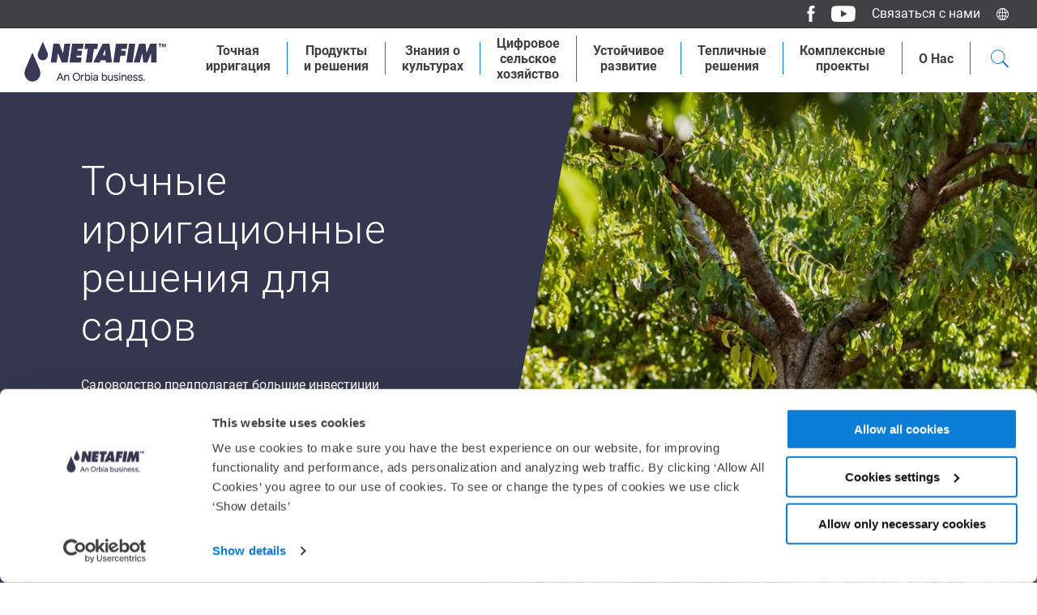

--- FILE ---
content_type: text/html; charset=utf-8
request_url: https://www.netafim.com/ru-ru/products-and-solutions/orchards/
body_size: 14583
content:

<!DOCTYPE html>
<html xmlns="http://www.w3.org/1999/xhtml" lang="ru-RU" dir="ltr">

<head>
    <title> Системы точного орошения для садов | Нетафим  - Netafim</title>

    <meta charset="utf-8">
    <meta name="viewport" content="width=device-width, initial-scale=0.86, maximum-scale=3.0, minimum-scale=0.86">
    <meta itemprop="server-info" content="bdfd0ed9175f"/>

    
    

    
    <meta property="og:title" content="Сады" />


    <meta property="og:url" content="https://www.netafim.com/ru-ru/products-and-solutions/orchards/" />

<meta property="og:type" content="website" />
<meta property="og:site_name" content="">


<script type="application/ld+json">{"@context":"https://schema.org","@type":"BreadcrumbList","itemListElement":[{"@type":"ListItem","item":{"@type":"Thing","@id":"https://www.netafim.com/ru-ru/","name":"\u0414\u043E\u043C\u0430\u0448\u043D\u044F\u044F \u0441\u0442\u0440\u0430\u043D\u0438\u0446\u0430"},"position":1},{"@type":"ListItem","item":{"@type":"Thing","@id":"https://www.netafim.com/ru-ru/products-and-solutions/","name":"\u041F\u0440\u043E\u0434\u0443\u043A\u0442\u044B \u0438 \u0440\u0435\u0448\u0435\u043D\u0438\u044F"},"position":2},{"@type":"ListItem","item":{"@type":"Thing","@id":"https://www.netafim.com/ru-ru/products-and-solutions/orchards/","name":"\u0421\u0430\u0434\u044B"},"position":3}]}</script>


    <meta name="theme-color" content="#ffffff">
    <meta name="format-detection" content="telephone=no">

    
        <meta name="description" content="Узнайте, почему точное орошение и фертигация так полезны для садоводов.">
<link href="https://www.netafim.com/en/products-and-solutions/orchards/" hreflang="en" rel="alternate" /><link href="https://www.netafim.uk/products-and-solutions/orchards/" hreflang="en-GB" rel="alternate" /><link href="https://www.netafim.co.za/products-and-solutions/orchards/" hreflang="en-ZA" rel="alternate" /><link href="https://www.netafim.com.br/produtos-e-solucoes/culturas-perenes/" hreflang="pt-BR" rel="alternate" /><link href="https://www.netafim.co.il/products-and-solutions/orchards/" hreflang="he-IL" rel="alternate" /><link href="https://www.netafim.cl/productos-y-soluciones/sistemas-de-riego-de-presicion-para-huertos/" hreflang="es-CL" rel="alternate" /><link href="https://www.netafim.com.mx/productos-y-soluciones/sistemas-de-riego-de-presicion-para-huertos/" hreflang="es-MX" rel="alternate" /><link href="https://www.netafim.pe/productos-y-soluciones/sistemas-de-riego-de-presicion-para-huertos/" hreflang="es-PE" rel="alternate" /><link href="https://www.netafim.fr/produits-et-solutions-pour-l-agriculture/arboriculture-et-viticulture/" hreflang="fr-FR" rel="alternate" /><link href="https://www.netafim.com.tr/urunlerimiz--cozumlerimiz/meyve-bahceleri/" hreflang="tr-TR" rel="alternate" /><link href="https://www.netafim.es/productos-y-soluciones/sistemas-de-riego-de-precision-para-huertos/" hreflang="es-ES" rel="alternate" /><link href="https://www.netafimindia.com/products-and-solutions/Horticultural-Crops/" hreflang="en-IN" rel="alternate" /><link href="https://www.netafim.com.au/irrigation-products/orchards/" hreflang="en-AU" rel="alternate" /><link href="https://www.netafim.it/prodotti-e-soluzioni/arboree/" hreflang="it-IT" rel="alternate" /><link href="https://www.netafim.com/ru-ru/products-and-solutions/orchards/" hreflang="ru-RU" rel="alternate" /><link href="https://www.netafim.jp/products-and-solutions/orchards/" hreflang="ja-JP" rel="alternate" /><link href="https://www.netafim.asia/products-and-solutions/orchards/" hreflang="en-PH" rel="alternate" /><link href="https://www.netafim.de/Produkte-und-Loesungen/Obstanbau/" hreflang="de-DE" rel="alternate" /><link href="https://www.netafim.ma/produits-et-solutions-AG/arboriculture-et-viticulture/" hreflang="fr-MA" rel="alternate" /><link href="https://www.netafim.com/lv-lv/products-and-solutions/orchards/" hreflang="lv-LV" rel="alternate" /><link href="https://www.netafim.com/hu-hu/products-and-solutions/orchards/" hreflang="hu-HU" rel="alternate" /><link href="https://www.netafim.com/en-sd/products-and-solutions/orchards/" hreflang="en-SD" rel="alternate" /><link href="https://www.netafim.africa/our-solutions/orchards/" hreflang="en-ZW" rel="alternate" /><link href="https://www.netafimceca.com/productos-y-soluciones-para-riego-de-precision/sistemas-de-riego-de-presicion-para-huertos/" hreflang="es-CR" rel="alternate" /><link href="https://www.netafim.com/ro-ro/products-and-solutions/orchards/" hreflang="ro-RO" rel="alternate" /><link href="https://www.netafim.com/ru-ru/products-and-solutions/orchards/" rel="canonical" />
    

<script>
    dataLayer = [{
            'uaPropertyId' : 'UA-111744706-1',
    }];
</script>

    <script data-cookieconsent="ignore">
        (function(w,d,s,l,i){w[l]=w[l]||[];w[l].push({'gtm.start':
                new Date().getTime(),event:'gtm.js'});var f=d.getElementsByTagName(s)[0],
                j=d.createElement(s),dl=l!='dataLayer'?'&l='+l:'';j.async=true;j.src=
                'https://www.googletagmanager.com/gtm.js?id='+i+dl;f.parentNode.insertBefore(j,f);
        })(window,document,'script','dataLayer', 'GTM-PK2T7W');
    </script>




<script id="Cookiebot" type="text/javascript" src="https://consent.cookiebot.com/uc.js" data-cbid="9533b585-9814-4422-96ef-1638b01bbcf3" data-blockingmode="auto" data-georegions="{'region':'AT, BG, HR, CY, CZ, DK, EE, FI, HU, IE, LV, LT, LU, MT, PT, SK, SI, SE, IS, LI, NO','cbid':'9533b585-9814-4422-96ef-1638b01bbcf3'},{'region':'CR, IL','cbid':'594038fc-a62f-40f8-87f8-3ee5d3037a9d'},{'region':'CO, ES, PE, BR, FR, DE, IN, IT, NL, GB, GR, PL, RO, CN, TH','cbid':'9533b585-9814-4422-96ef-1638b01bbcf3'},{'region':'AR, EC, MX, NI, PA, KE, MA, RW, SG, ZA, TR, US, ZW, PH, ID','cbid':'3d37ca41-f5cf-42ca-8dba-2b872e1a64d0'}" data-culture="ru"></script>
    <script>
!function(T,l,y){var S=T.location,k="script",D="instrumentationKey",C="ingestionendpoint",I="disableExceptionTracking",E="ai.device.",b="toLowerCase",w="crossOrigin",N="POST",e="appInsightsSDK",t=y.name||"appInsights";(y.name||T[e])&&(T[e]=t);var n=T[t]||function(d){var g=!1,f=!1,m={initialize:!0,queue:[],sv:"5",version:2,config:d};function v(e,t){var n={},a="Browser";return n[E+"id"]=a[b](),n[E+"type"]=a,n["ai.operation.name"]=S&&S.pathname||"_unknown_",n["ai.internal.sdkVersion"]="javascript:snippet_"+(m.sv||m.version),{time:function(){var e=new Date;function t(e){var t=""+e;return 1===t.length&&(t="0"+t),t}return e.getUTCFullYear()+"-"+t(1+e.getUTCMonth())+"-"+t(e.getUTCDate())+"T"+t(e.getUTCHours())+":"+t(e.getUTCMinutes())+":"+t(e.getUTCSeconds())+"."+((e.getUTCMilliseconds()/1e3).toFixed(3)+"").slice(2,5)+"Z"}(),iKey:e,name:"Microsoft.ApplicationInsights."+e.replace(/-/g,"")+"."+t,sampleRate:100,tags:n,data:{baseData:{ver:2}}}}var h=d.url||y.src;if(h){function a(e){var t,n,a,i,r,o,s,c,u,p,l;g=!0,m.queue=[],f||(f=!0,t=h,s=function(){var e={},t=d.connectionString;if(t)for(var n=t.split(";"),a=0;a<n.length;a++){var i=n[a].split("=");2===i.length&&(e[i[0][b]()]=i[1])}if(!e[C]){var r=e.endpointsuffix,o=r?e.location:null;e[C]="https://"+(o?o+".":"")+"dc."+(r||"services.visualstudio.com")}return e}(),c=s[D]||d[D]||"",u=s[C],p=u?u+"/v2/track":d.endpointUrl,(l=[]).push((n="SDK LOAD Failure: Failed to load Application Insights SDK script (See stack for details)",a=t,i=p,(o=(r=v(c,"Exception")).data).baseType="ExceptionData",o.baseData.exceptions=[{typeName:"SDKLoadFailed",message:n.replace(/\./g,"-"),hasFullStack:!1,stack:n+"\nSnippet failed to load ["+a+"] -- Telemetry is disabled\nHelp Link: https://go.microsoft.com/fwlink/?linkid=2128109\nHost: "+(S&&S.pathname||"_unknown_")+"\nEndpoint: "+i,parsedStack:[]}],r)),l.push(function(e,t,n,a){var i=v(c,"Message"),r=i.data;r.baseType="MessageData";var o=r.baseData;return o.message='AI (Internal): 99 message:"'+("SDK LOAD Failure: Failed to load Application Insights SDK script (See stack for details) ("+n+")").replace(/\"/g,"")+'"',o.properties={endpoint:a},i}(0,0,t,p)),function(e,t){if(JSON){var n=T.fetch;if(n&&!y.useXhr)n(t,{method:N,body:JSON.stringify(e),mode:"cors"});else if(XMLHttpRequest){var a=new XMLHttpRequest;a.open(N,t),a.setRequestHeader("Content-type","application/json"),a.send(JSON.stringify(e))}}}(l,p))}function i(e,t){f||setTimeout(function(){!t&&m.core||a()},500)}var e=function(){var n=l.createElement(k);n.src=h;var e=y[w];return!e&&""!==e||"undefined"==n[w]||(n[w]=e),n.onload=i,n.onerror=a,n.onreadystatechange=function(e,t){"loaded"!==n.readyState&&"complete"!==n.readyState||i(0,t)},n}();y.ld<0?l.getElementsByTagName("head")[0].appendChild(e):setTimeout(function(){l.getElementsByTagName(k)[0].parentNode.appendChild(e)},y.ld||0)}try{m.cookie=l.cookie}catch(p){}function t(e){for(;e.length;)!function(t){m[t]=function(){var e=arguments;g||m.queue.push(function(){m[t].apply(m,e)})}}(e.pop())}var n="track",r="TrackPage",o="TrackEvent";t([n+"Event",n+"PageView",n+"Exception",n+"Trace",n+"DependencyData",n+"Metric",n+"PageViewPerformance","start"+r,"stop"+r,"start"+o,"stop"+o,"addTelemetryInitializer","setAuthenticatedUserContext","clearAuthenticatedUserContext","flush"]),m.SeverityLevel={Verbose:0,Information:1,Warning:2,Error:3,Critical:4};var s=(d.extensionConfig||{}).ApplicationInsightsAnalytics||{};if(!0!==d[I]&&!0!==s[I]){var c="onerror";t(["_"+c]);var u=T[c];T[c]=function(e,t,n,a,i){var r=u&&u(e,t,n,a,i);return!0!==r&&m["_"+c]({message:e,url:t,lineNumber:n,columnNumber:a,error:i}),r},d.autoExceptionInstrumented=!0}return m}(y.cfg);function a(){y.onInit&&y.onInit(n)}(T[t]=n).queue&&0===n.queue.length?(n.queue.push(a),n.trackPageView({})):a()}(window,document,{src: "https://js.monitor.azure.com/scripts/b/ai.2.gbl.min.js", crossOrigin: "anonymous", cfg: {instrumentationKey:'350089db-cda7-4258-ab47-b8326417586f', disableCookiesUsage: false }});
</script>

    
    <link rel="stylesheet" href="/Styles/LegacyBrowser/LegacyBrowser.css" type="text/css">


    

<script type="text/javascript">!function(T,l,y){var S=T.location,k="script",D="instrumentationKey",C="ingestionendpoint",I="disableExceptionTracking",E="ai.device.",b="toLowerCase",w="crossOrigin",N="POST",e="appInsightsSDK",t=y.name||"appInsights";(y.name||T[e])&&(T[e]=t);var n=T[t]||function(d){var g=!1,f=!1,m={initialize:!0,queue:[],sv:"5",version:2,config:d};function v(e,t){var n={},a="Browser";return n[E+"id"]=a[b](),n[E+"type"]=a,n["ai.operation.name"]=S&&S.pathname||"_unknown_",n["ai.internal.sdkVersion"]="javascript:snippet_"+(m.sv||m.version),{time:function(){var e=new Date;function t(e){var t=""+e;return 1===t.length&&(t="0"+t),t}return e.getUTCFullYear()+"-"+t(1+e.getUTCMonth())+"-"+t(e.getUTCDate())+"T"+t(e.getUTCHours())+":"+t(e.getUTCMinutes())+":"+t(e.getUTCSeconds())+"."+((e.getUTCMilliseconds()/1e3).toFixed(3)+"").slice(2,5)+"Z"}(),iKey:e,name:"Microsoft.ApplicationInsights."+e.replace(/-/g,"")+"."+t,sampleRate:100,tags:n,data:{baseData:{ver:2}}}}var h=d.url||y.src;if(h){function a(e){var t,n,a,i,r,o,s,c,u,p,l;g=!0,m.queue=[],f||(f=!0,t=h,s=function(){var e={},t=d.connectionString;if(t)for(var n=t.split(";"),a=0;a<n.length;a++){var i=n[a].split("=");2===i.length&&(e[i[0][b]()]=i[1])}if(!e[C]){var r=e.endpointsuffix,o=r?e.location:null;e[C]="https://"+(o?o+".":"")+"dc."+(r||"services.visualstudio.com")}return e}(),c=s[D]||d[D]||"",u=s[C],p=u?u+"/v2/track":d.endpointUrl,(l=[]).push((n="SDK LOAD Failure: Failed to load Application Insights SDK script (See stack for details)",a=t,i=p,(o=(r=v(c,"Exception")).data).baseType="ExceptionData",o.baseData.exceptions=[{typeName:"SDKLoadFailed",message:n.replace(/\./g,"-"),hasFullStack:!1,stack:n+"\nSnippet failed to load ["+a+"] -- Telemetry is disabled\nHelp Link: https://go.microsoft.com/fwlink/?linkid=2128109\nHost: "+(S&&S.pathname||"_unknown_")+"\nEndpoint: "+i,parsedStack:[]}],r)),l.push(function(e,t,n,a){var i=v(c,"Message"),r=i.data;r.baseType="MessageData";var o=r.baseData;return o.message='AI (Internal): 99 message:"'+("SDK LOAD Failure: Failed to load Application Insights SDK script (See stack for details) ("+n+")").replace(/\"/g,"")+'"',o.properties={endpoint:a},i}(0,0,t,p)),function(e,t){if(JSON){var n=T.fetch;if(n&&!y.useXhr)n(t,{method:N,body:JSON.stringify(e),mode:"cors"});else if(XMLHttpRequest){var a=new XMLHttpRequest;a.open(N,t),a.setRequestHeader("Content-type","application/json"),a.send(JSON.stringify(e))}}}(l,p))}function i(e,t){f||setTimeout(function(){!t&&m.core||a()},500)}var e=function(){var n=l.createElement(k);n.src=h;var e=y[w];return!e&&""!==e||"undefined"==n[w]||(n[w]=e),n.onload=i,n.onerror=a,n.onreadystatechange=function(e,t){"loaded"!==n.readyState&&"complete"!==n.readyState||i(0,t)},n}();y.ld<0?l.getElementsByTagName("head")[0].appendChild(e):setTimeout(function(){l.getElementsByTagName(k)[0].parentNode.appendChild(e)},y.ld||0)}try{m.cookie=l.cookie}catch(p){}function t(e){for(;e.length;)!function(t){m[t]=function(){var e=arguments;g||m.queue.push(function(){m[t].apply(m,e)})}}(e.pop())}var n="track",r="TrackPage",o="TrackEvent";t([n+"Event",n+"PageView",n+"Exception",n+"Trace",n+"DependencyData",n+"Metric",n+"PageViewPerformance","start"+r,"stop"+r,"start"+o,"stop"+o,"addTelemetryInitializer","setAuthenticatedUserContext","clearAuthenticatedUserContext","flush"]),m.SeverityLevel={Verbose:0,Information:1,Warning:2,Error:3,Critical:4};var s=(d.extensionConfig||{}).ApplicationInsightsAnalytics||{};if(!0!==d[I]&&!0!==s[I]){var c="onerror";t(["_"+c]);var u=T[c];T[c]=function(e,t,n,a,i){var r=u&&u(e,t,n,a,i);return!0!==r&&m["_"+c]({message:e,url:t,lineNumber:n,columnNumber:a,error:i}),r},d.autoExceptionInstrumented=!0}return m}(y.cfg);function a(){y.onInit&&y.onInit(n)}(T[t]=n).queue&&0===n.queue.length?(n.queue.push(a),n.trackPageView({})):a()}(window,document,{
src: "https://js.monitor.azure.com/scripts/b/ai.2.min.js", // The SDK URL Source
crossOrigin: "anonymous", 
cfg: { // Application Insights Configuration
    instrumentationKey: '350089db-cda7-4258-ab47-b8326417586f'
}});</script>


    
        <link rel="apple-touch-icon" sizes="180x180" href="/favicon/corporate/apple-touch-icon.png">
        <link rel="icon" type="image/png" sizes="256x512" href="/favicon/corporate/android-chrome-256x256.png">
        <link rel="icon" type="image/png" sizes="192x192" href="/favicon/corporate/android-chrome-192x192.png">
        <link rel="icon" type="image/png" sizes="32x32" href="/favicon/corporate//favicon-32x32.png">
        <link rel="icon" type="image/png" sizes="16x16" href="/favicon/corporate//favicon-16x16.png">
        <link rel="shortcut icon" href="/favicon/corporate/android-chrome-256x256.png" />
        <link rel="mask-icon" href="/favicon/corporate/safari-pinned-tab.svg">
    

    

    <script src="https://code.jquery.com/jquery-3.2.1.js" data-cookieconsent="ignore"></script>
    
    
     <link rel="preload" href="/netafim/corporate/assets/css/vendor.8c8cf860efe863f6e472.css" as="style" data-cookieconsent="ignore" /><link rel="preload" href="/netafim/corporate/assets/css/main.e8afd41d25a1017ce1ac.css" as="style" data-cookieconsent="ignore" />

    <link rel="stylesheet" href="/netafim/corporate/assets/css/vendor.8c8cf860efe863f6e472.css" data-cookieconsent="ignore" /><link rel="stylesheet" href="/netafim/corporate/assets/css/main.e8afd41d25a1017ce1ac.css" data-cookieconsent="ignore" />

    <script type="module" src="/netafim/corporate/assets/js/vendor.b65ef01b2bc24bb4c315.mjs" data-cookieconsent="ignore"></script><script type="module" src="/netafim/corporate/assets/js/main.4f243861b37a95d36113.mjs" data-cookieconsent="ignore"></script>
    

    

</head>

<body class="  ">


    
<!-- Google Tag Manager (noscript) -->
<noscript>
    <iframe src="https://www.googletagmanager.com/ns.html?id=GTM-PK2T7W"
            height="0" width="0" style="display:none;visibility:hidden"></iframe>
</noscript>
<!-- End Google Tag Manager (noscript) -->

    
    
    
<header class="c-header js-header " data-component-class="HeaderNewComponent" data-component-parm="{&quot;searchPageUrl&quot;:&quot;/ru-ru/search/&quot;,&quot;searchAutoCompleteUrl&quot;:&quot;/ru-ru/search/SearchFlyOut&quot;}" data-webid="HeaderNewComponent">    <div class="c-header-wrapper">
        <figure class="c-header__logo">
            <a class="c-header__logo-link" href="/ru-ru/" aria-labelledby="Netafim Logo">
                <img alt="Netafim Logo" height="65" loading="lazy" src="/cdn-cgi/image/format=auto,fit=crop,quality=80,width=230,height=65/contentassets/74ef987da9494e7fb6c7e86f1782ebbe/hero_netafim_oe_logo_transparant.svg?v=492639" width="230" />
            </a>
        </figure>

        <div class="c-header__button-wrapper">
                <button class="c-header-search__button js-toggle-search" aria-label="Search">
                    <span class="c-header-search__button-close"></span>
                    <svg class="a-svg" width="15" height="17" focusable="false" aria-hidden="true"><use xlink:href="/netafim/corporate/assets/icons/svg-symbols.svg#search"</use></svg>
                </button>

            <button class="c-header__nav-button js-toggle-nav">
                <span></span>
            </button>
        </div>
    </div>
    <div class="c-nav-wrapper js-nav-wrapper">
            <section class="c-header-search js-search">
                <button class="c-header-search__button js-toggle-search" aria-label="Search">
                    <span class="c-header-search__button-close"></span>
                    <svg class="a-svg" width="15" height="17" focusable="false" aria-hidden="true"><use xlink:href="/netafim/corporate/assets/icons/svg-symbols.svg#search"</use></svg>
                </button>

                
    <div class="c-doormat c-doormat--search" data-component-class="Search">
        <div class="c-doormat-wrapper">
            <h3>
                What are you looking for?
            </h3>
            <form class="m-form " method="POST" action="">
                <div class="m-form-field m-form-field--text m-form-field--search js-input-wrapper" data-component-class="Search">
                    <label class="m-form-field__label u-hide" for="">
                        What are you looking for?
                    </label>
                    <input class="m-form-field__input js-input" data-js="input-header-search" type="text" name="search-crops" id="" placeholder="Search keyword">
                    <button type="button" class="c-btn js-clear-input">
                        <span class="c-btn__icon">
                            <svg class="a-svg" width="25" height="25" focusable="false" aria-hidden="true"><use xlink:href="/netafim/corporate/assets/icons/svg-symbols.svg#close"</use></svg>
                        </span>
                    </button>

                    <section data-js='search-suggest'></section>
                </div>
                <button type="submit" class="c-btn c-btn--primary" data-js-header-search-btn>
                    Search
                </button>

                <div class="m-form__rich-text">
                </div>
            <input name="__RequestVerificationToken" type="hidden" value="CfDJ8PdJZeYlHqFMvTk8SLupnw8JhjR2s5LQNFQcuB3kVw1GyjZNW6WtSzxTmcAfIZJ4ebRMoDpL0yioH_iBb3K229Jzi5wHH0W6kqSgmneZbfklW-yz2-fFJzVNKPsKhds9vPqq8G4bSXab_6zpMNDRdQc" /></form>
        </div>
    </div>

            </section>

        
<nav class="c-nav c-nav--primary  js-nav-primary">
    <ul class="c-nav__list">
            <li class="c-nav__item
                
                
                has-doormat js-doormat
                ">
                <a class="c-nav__link js-toggle-doormat" href="/ru-ru/precision-Irrigation/">
                    Точная<br />ирригация
                        <span class="c-nav__link-icon is-after is-direction">
                            <svg class="a-svg" width="8" height="15" focusable="false" aria-hidden="true"><use xlink:href="/netafim/corporate/assets/icons/svg-symbols.svg#chevron-right"</use></svg>
                        </span>
                </a>


<div class="c-doormat c-doormat--image-columns align-left">
    <div class="c-doormat-wrapper">
        <div class="c-doormat__header">
            <ul class="c-doormat__header-list">
                <li class="c-doormat__header-list-item">
                    <button class="c-link-back js-toggle-doormat">
                        <span class="c-link-back__icon is-before is-direction">
                            <svg class="a-svg" width="18" height="11" focusable="false" aria-hidden="true"><use xlink:href="/netafim/corporate/assets/icons/svg-symbols.svg#arrow-left"</use></svg>
                        </span>
                        Точная<br />ирригация
                    </button>
                </li>
                <li class="c-doormat__header-list-item">
                    <a class="c-link-overview" href="/ru-ru/precision-Irrigation/">
                        <span>
                            
                        </span>
                        <span class="c-link-overview__icon is-after is-direction">
                            <svg class="a-svg" width="18" height="11" focusable="false" aria-hidden="true"><use xlink:href="/netafim/corporate/assets/icons/svg-symbols.svg#arrow-left"</use></svg>
                        </span>
                    </a>
                </li>
            </ul>
        </div>

        <div class="c-doormat__body">
                <div class="c-doormat-card c-doormat-card--image">
                    <figure class="c-doormat-card__image-wrapper o-ratio o-ratio--3:2">
                        <img alt="&#x42D;&#x444;&#x444;&#x435;&#x43A;&#x442;&#x438;&#x432;&#x43D;&#x43E;&#x441;&#x442;&#x44C; &#x438;&#x441;&#x43F;&#x43E;&#x43B;&#x44C;&#x437;&#x43E;&#x432;&#x430;&#x43D;&#x438;&#x44F; &#x432;&#x43E;&#x434;&#x44B;" Class="c-doormat-card__image o-ratio__content o-fit" height="155" loading="lazy" src="/cdn-cgi/image/format=auto,fit=crop,quality=80,width=210,height=155/globalassets/demo/precision-irrigation/water-use-efficiency/water-use-preview.png?v=48f543" width="210" />
                    </figure>

                    <div class="c-doormat-card__title-wrapper">
                        <div class="c-doormat-card__title">
                            <a class="c-doormat-card__link" href="/ru-ru/precision-Irrigation/water-use-efficiency/" aria-label="&#x42D;&#x444;&#x444;&#x435;&#x43A;&#x442;&#x438;&#x432;&#x43D;&#x43E;&#x441;&#x442;&#x44C; &#x438;&#x441;&#x43F;&#x43E;&#x43B;&#x44C;&#x437;&#x43E;&#x432;&#x430;&#x43D;&#x438;&#x44F; &#x432;&#x43E;&#x434;&#x44B;">
                                &#x42D;&#x444;&#x444;&#x435;&#x43A;&#x442;&#x438;&#x432;&#x43D;&#x43E;&#x441;&#x442;&#x44C; &#x438;&#x441;&#x43F;&#x43E;&#x43B;&#x44C;&#x437;&#x43E;&#x432;&#x430;&#x43D;&#x438;&#x44F; &#x432;&#x43E;&#x434;&#x44B;
                            </a>
                        </div>
                    </div>
                </div>
                <div class="c-doormat-card c-doormat-card--image">
                    <figure class="c-doormat-card__image-wrapper o-ratio o-ratio--3:2">
                        <img alt="&#x422;&#x43E;&#x447;&#x43D;&#x430;&#x44F; &#x444;&#x435;&#x440;&#x442;&#x438;&#x433;&#x430;&#x446;&#x438;&#x44F;" Class="c-doormat-card__image o-ratio__content o-fit" height="155" loading="lazy" src="/cdn-cgi/image/format=auto,fit=crop,quality=80,width=210,height=155/globalassets/use-cases/precision-fertigation/precision_fertilization_v3.jpg?v=4b11b2" width="210" />
                    </figure>

                    <div class="c-doormat-card__title-wrapper">
                        <div class="c-doormat-card__title">
                            <a class="c-doormat-card__link" href="/ru-ru/precision-Irrigation/precision-fertigation/" aria-label="&#x422;&#x43E;&#x447;&#x43D;&#x430;&#x44F; &#x444;&#x435;&#x440;&#x442;&#x438;&#x433;&#x430;&#x446;&#x438;&#x44F;">
                                &#x422;&#x43E;&#x447;&#x43D;&#x430;&#x44F; &#x444;&#x435;&#x440;&#x442;&#x438;&#x433;&#x430;&#x446;&#x438;&#x44F;
                            </a>
                        </div>
                    </div>
                </div>
                <div class="c-doormat-card c-doormat-card--image">
                    <figure class="c-doormat-card__image-wrapper o-ratio o-ratio--3:2">
                        <img alt=" &#x41A;&#x430;&#x43F;&#x435;&#x43B;&#x44C;&#x43D;&#x43E;&#x435; &#x43E;&#x440;&#x43E;&#x448;&#x435;&#x43D;&#x438;&#x435;" Class="c-doormat-card__image o-ratio__content o-fit" height="155" loading="lazy" src="/cdn-cgi/image/format=auto,fit=crop,quality=80,width=210,height=155/globalassets/drip-irrigation/large-streamline-on-shooting-berrishooting-berries-cd-guzman-jaslico-mexico.es-1.jpg?v=4ad28c" width="210" />
                    </figure>

                    <div class="c-doormat-card__title-wrapper">
                        <div class="c-doormat-card__title">
                            <a class="c-doormat-card__link" href="/ru-ru/drip-irrigation/" aria-label=" &#x41A;&#x430;&#x43F;&#x435;&#x43B;&#x44C;&#x43D;&#x43E;&#x435; &#x43E;&#x440;&#x43E;&#x448;&#x435;&#x43D;&#x438;&#x435;">
                                 &#x41A;&#x430;&#x43F;&#x435;&#x43B;&#x44C;&#x43D;&#x43E;&#x435; &#x43E;&#x440;&#x43E;&#x448;&#x435;&#x43D;&#x438;&#x435;
                            </a>
                        </div>
                    </div>
                </div>
        </div>

            <div class="c-doormat__link">
                <a href="/ru-ru/precision-Irrigation/" class="c-btn c-btn--secondary">
                    &#x423;&#x437;&#x43D;&#x430;&#x439;&#x442;&#x435; &#x431;&#x43E;&#x43B;&#x44C;&#x448;&#x435;
                </a>
            </div>
    </div>
</div>
            </li>
            <li class="c-nav__item
                
                
                has-doormat js-doormat
                ">
                <a class="c-nav__link js-toggle-doormat" href="/ru-ru/products-and-solutions/">
                    Продукты<br />и решения
                        <span class="c-nav__link-icon is-after is-direction">
                            <svg class="a-svg" width="8" height="15" focusable="false" aria-hidden="true"><use xlink:href="/netafim/corporate/assets/icons/svg-symbols.svg#chevron-right"</use></svg>
                        </span>
                </a>


<div class="c-doormat c-doormat--mixed-content align-center">
    <div class="c-doormat-wrapper">
        <div class="c-doormat__header">
            <ul class="c-doormat__header-list">
                <li class="c-doormat__header-list-item">
                    <button class="c-link-back js-toggle-doormat">
                        <span class="c-link-back__icon is-before is-direction">
                            <svg class="a-svg" width="18" height="11" focusable="false" aria-hidden="true"><use xlink:href="/netafim/corporate/assets/icons/svg-symbols.svg#arrow-left"</use></svg>
                        </span>
                        Продукты<br />и решения
                    </button>
                </li>
                <li class="c-doormat__header-list-item">
                    <a class="c-link-overview" href="/ru-ru/products-and-solutions/">
                        <span>
                            
                        </span>
                        <span class="c-link-overview__icon is-after is-direction">
                            <svg class="a-svg" width="18" height="11" focusable="false" aria-hidden="true"><use xlink:href="/netafim/corporate/assets/icons/svg-symbols.svg#arrow-right"</use></svg>
                        </span>
                    </a>
                </li>
            </ul>
        </div>

        <div class="c-doormat__body">
                    <div class="c-doormat-column">
                            <div class="c-doormat-card c-doormat-card--image">
                                <figure class="c-doormat-card__image-wrapper o-ratio o-ratio--21:9">
                                    <img alt="&#x41E;&#x442;&#x43A;&#x440;&#x44B;&#x442;&#x44B;&#x439; &#x433;&#x440;&#x443;&#x43D;&#x442;" Class="c-doormat-card__image o-ratio__content o-fit" height="90" loading="lazy" src="/cdn-cgi/image/format=auto,fit=crop,quality=80,width=320,height=90/globalassets/demo/products-and-solutions/open-fields/open_fields_headvisual-graded.jpg?v=48da28" width="320" />
                                </figure>

                                <div class="c-doormat-card__title-wrapper">
                                    <div class="c-doormat-card__title">
                                        <a class="c-doormat-card__link" href="/ru-ru/products-and-solutions/field-crops--vegetables/" aria-label="&#x41E;&#x442;&#x43A;&#x440;&#x44B;&#x442;&#x44B;&#x439; &#x433;&#x440;&#x443;&#x43D;&#x442;">&#x41E;&#x442;&#x43A;&#x440;&#x44B;&#x442;&#x44B;&#x439; &#x433;&#x440;&#x443;&#x43D;&#x442;</a>
                                    </div>
                                </div>
                            </div>
                            <div class="c-doormat-card c-doormat-card--image">
                                <figure class="c-doormat-card__image-wrapper o-ratio o-ratio--21:9">
                                    <img alt="&#x421;&#x430;&#x434;&#x44B;" Class="c-doormat-card__image o-ratio__content o-fit" height="90" loading="lazy" src="/cdn-cgi/image/format=auto,fit=crop,quality=80,width=320,height=90/globalassets/demo/products-and-solutions/orchards/orchards_headvisual_v3-graded.jpg?v=48d595" width="320" />
                                </figure>

                                <div class="c-doormat-card__title-wrapper">
                                    <div class="c-doormat-card__title">
                                        <a class="c-doormat-card__link" href="/ru-ru/products-and-solutions/orchards/" aria-label="&#x421;&#x430;&#x434;&#x44B;">&#x421;&#x430;&#x434;&#x44B;</a>
                                    </div>
                                </div>
                            </div>
                            <div class="c-doormat-card c-doormat-card--image">
                                <figure class="c-doormat-card__image-wrapper o-ratio o-ratio--21:9">
                                    <img alt="&#x417;&#x430;&#x449;&#x438;&#x449;&#x435;&#x43D;&#x43D;&#x44B;&#x439; &#x433;&#x440;&#x443;&#x43D;&#x442;" Class="c-doormat-card__image o-ratio__content o-fit" height="90" loading="lazy" src="/cdn-cgi/image/format=auto,fit=crop,quality=80,width=320,height=90/globalassets/demo/products-and-solutions/protected-crops/protected_crops_headvisual-graded.jpg?v=48d671" width="320" />
                                </figure>

                                <div class="c-doormat-card__title-wrapper">
                                    <div class="c-doormat-card__title">
                                        <a class="c-doormat-card__link" href="/ru-ru/products-and-solutions/protected-crops/" aria-label="&#x417;&#x430;&#x449;&#x438;&#x449;&#x435;&#x43D;&#x43D;&#x44B;&#x439; &#x433;&#x440;&#x443;&#x43D;&#x442;">&#x417;&#x430;&#x449;&#x438;&#x449;&#x435;&#x43D;&#x43D;&#x44B;&#x439; &#x433;&#x440;&#x443;&#x43D;&#x442;</a>
                                    </div>
                                </div>
                            </div>
                    </div>
                            <div class="c-doormat-column">
                                <div class="c-doormat-column__section">
                                    <h4 class="c-doormat-column__title">
                                        <a class="c-doormat-column__link" href="/ru-ru/products-and-solutions/product-offering/">
                                            &#x41F;&#x440;&#x435;&#x434;&#x43B;&#x43E;&#x436;&#x435;&#x43D;&#x438;&#x435; &#x43F;&#x440;&#x43E;&#x434;&#x443;&#x43A;&#x446;&#x438;&#x438;
                                        </a>
                                    </h4>
                                        <ul class="c-doormat__list o-list">
                                                    <li class="c-doormat__list-item o-list__item">
                                                        <a class="c-doormat__list-link" href="/ru-ru/products-and-solutions/product-offering/drip-irrigation-products/">
                                                            &#x41A;&#x430;&#x43F;&#x435;&#x43B;&#x44C;&#x43D;&#x438;&#x446;&#x44B; &#x438; &#x41A;&#x430;&#x43F;&#x435;&#x43B;&#x44C;&#x43D;&#x44B;&#x435; &#x43B;&#x438;&#x43D;&#x438;&#x438;
                                                        </a>
                                                    </li>
                                                    <li class="c-doormat__list-item o-list__item">
                                                        <a class="c-doormat__list-link" href="/ru-ru/products-and-solutions/product-offering/Sprinkler-irrigation/">
                                                            &#x421;&#x43F;&#x440;&#x438;&#x43D;&#x43A;&#x43B;&#x435;&#x440;&#x44B;, &#x43C;&#x438;&#x43A;&#x440;&#x43E;-&#x441;&#x43F;&#x440;&#x438;&#x43D;&#x43A;&#x43B;&#x435;&#x440;&#x44B; &#x438; &#x441;&#x43F;&#x435;&#x446;&#x438;&#x430;&#x43B;&#x44C;&#x43D;&#x44B;&#x435; &#x44D;&#x43C;&#x438;&#x442;&#x442;&#x435;&#x440;&#x44B;
                                                        </a>
                                                    </li>
                                                    <li class="c-doormat__list-item o-list__item">
                                                        <a class="c-doormat__list-link" href="/ru-ru/products-and-solutions/product-offering/filters/">
                                                            &#x424;&#x438;&#x43B;&#x44C;&#x442;&#x440;&#x44B;
                                                        </a>
                                                    </li>
                                                    <li class="c-doormat__list-item o-list__item">
                                                        <a class="c-doormat__list-link" href="/ru-ru/products-and-solutions/product-offering/valves/">
                                                            &#x41A;&#x43B;&#x430;&#x43F;&#x430;&#x43D;&#x44B;
                                                        </a>
                                                    </li>
                                                    <li class="c-doormat__list-item o-list__item">
                                                        <a class="c-doormat__list-link" href="/ru-ru/products-and-solutions/product-offering/flexible-and-pe-pipes/">
                                                            &#x413;&#x438;&#x431;&#x43A;&#x438;&#x435; &#x438; &#x41F;&#x42D;/&#x41F;&#x412;&#x425; &#x442;&#x440;&#x443;&#x431;&#x44B;
                                                        </a>
                                                    </li>
                                                    <li class="c-doormat__list-item o-list__item">
                                                        <a class="c-doormat__list-link" href="/ru-ru/products-and-solutions/product-offering/connectors/">
                                                            &#x41A;&#x43E;&#x43D;&#x43D;&#x435;&#x43A;&#x442;&#x43E;&#x440;&#x44B;
                                                        </a>
                                                    </li>
                                        </ul>
                                </div>
                            </div>
                            <div class="c-doormat-column">
                                <div class="c-doormat-column__section">
                                    <h4 class="c-doormat-column__title">
                                        <a class="c-doormat-column__link" href="/ru-ru/products-and-solutions/tools/">
                                            &#x418;&#x43D;&#x441;&#x442;&#x440;&#x443;&#x43C;&#x435;&#x43D;&#x442;&#x44B;
                                        </a>
                                    </h4>
                                        <ul class="c-doormat__list o-list">
                                                    <li class="c-doormat__list-item o-list__item">
                                                        <a class="c-doormat__list-link" href="/ru-ru/products-and-solutions/tools/Fertigation/">
                                                            &#x424;&#x435;&#x440;&#x442;&#x438;&#x433;&#x430;&#x446;&#x438;&#x44F;
                                                        </a>
                                                    </li>
                                        </ul>
                                </div>
                            </div>
        </div>
    </div>
</div>
            </li>
            <li class="c-nav__item
                
                
                has-doormat js-doormat
                ">
                <a class="c-nav__link js-toggle-doormat" href="/ru-ru/crop-knowledge/">
                    Знания о<br />культурах
                        <span class="c-nav__link-icon is-after is-direction">
                            <svg class="a-svg" width="8" height="15" focusable="false" aria-hidden="true"><use xlink:href="/netafim/corporate/assets/icons/svg-symbols.svg#chevron-right"</use></svg>
                        </span>
                </a>


<div class="c-doormat c-doormat--thumbnails align-right">
    <div class="c-doormat-wrapper">
        <div class="c-doormat__header">
            <ul class="c-doormat__header-list">
                <li class="c-doormat__header-list-item">
                    <button class="c-link-back js-toggle-doormat">
                        <span class="c-link-back__icon is-before is-direction">
                            <svg class="a-svg" width="18" height="11" focusable="false" aria-hidden="true"><use xlink:href="/netafim/corporate/assets/icons/svg-symbols.svg#arrow-left"</use></svg>
                        </span>
                        Знания о<br />культурах
                    </button>
                </li>
                <li class="c-doormat__header-list-item">
                    <a class="c-link-overview" href="/ru-ru/crop-knowledge/">
                        <span>
                            
                        </span>
                        <span class="c-link-overview__icon is-after is-direction">
                            <svg class="a-svg" width="18" height="11" focusable="false" aria-hidden="true"><use xlink:href="/netafim/corporate/assets/icons/svg-symbols.svg#arrow-right"</use></svg>
                        </span>
                    </a>
                </li>
            </ul>
        </div>

        <div class="c-doormat__body">
                <div class="c-doormat-card c-doormat-card--thumbnail">
                    <figure class="c-doormat-card__image o-ratio o-ratio--1:1">
                        <img alt="&#x41B;&#x44E;&#x446;&#x435;&#x440;&#x43D;&#x430;" Class="o-ratio__content" height="34" loading="lazy" src="/cdn-cgi/image/format=auto,fit=crop,quality=80,width=34,height=34/globalassets/demo/alfalfa/alfalfa_headvisual-graded.jpg?v=48d754" width="34" />
                    </figure>
                    <div class="c-doormat-card__title-wrapper">
                        <a class="c-doormat-card__link" href="/ru-ru/crop-knowledge/alfalfa/">
                            <span class="c-doormat-card__title">
                                &#x41B;&#x44E;&#x446;&#x435;&#x440;&#x43D;&#x430;
                            </span>
                        </a>
                    </div>
                </div>
                <div class="c-doormat-card c-doormat-card--thumbnail">
                    <figure class="c-doormat-card__image o-ratio o-ratio--1:1">
                        <img alt="&#x41C;&#x438;&#x43D;&#x434;&#x430;&#x43B;&#x44C;" Class="o-ratio__content" height="34" loading="lazy" src="/cdn-cgi/image/format=auto,fit=crop,quality=80,width=34,height=34/ru-ru/bynder/1CE730FC-EAB5-4C6F-90222B4D79CC98CB-almonds.jpg" width="34" />
                    </figure>
                    <div class="c-doormat-card__title-wrapper">
                        <a class="c-doormat-card__link" href="/ru-ru/crop-knowledge/almonds/">
                            <span class="c-doormat-card__title">
                                &#x41C;&#x438;&#x43D;&#x434;&#x430;&#x43B;&#x44C;
                            </span>
                        </a>
                    </div>
                </div>
                <div class="c-doormat-card c-doormat-card--thumbnail">
                    <figure class="c-doormat-card__image o-ratio o-ratio--1:1">
                        <img alt="&#x42F;&#x431;&#x43B;&#x43E;&#x43A;&#x43E;" Class="o-ratio__content" height="34" loading="lazy" src="/cdn-cgi/image/format=auto,fit=crop,quality=80,width=34,height=34/ru-ru/bynder/211BB027-63D6-4939-BAFA0306E096161A-china-haisheng-apple-project-pictures01.jpg" width="34" />
                    </figure>
                    <div class="c-doormat-card__title-wrapper">
                        <a class="c-doormat-card__link" href="/ru-ru/crop-knowledge/apples/">
                            <span class="c-doormat-card__title">
                                &#x42F;&#x431;&#x43B;&#x43E;&#x43A;&#x43E;
                            </span>
                        </a>
                    </div>
                </div>
                <div class="c-doormat-card c-doormat-card--thumbnail">
                    <figure class="c-doormat-card__image o-ratio o-ratio--1:1">
                        <img alt="&#x410;&#x432;&#x43E;&#x43A;&#x430;&#x434;&#x43E;" Class="o-ratio__content" height="34" loading="lazy" src="/cdn-cgi/image/format=auto,fit=crop,quality=80,width=34,height=34/ru-ru/bynder/877FF71B-4132-466A-A5C414A20EDA38B5-shooting-avocado-cd-guzman-jal.jpg" width="34" />
                    </figure>
                    <div class="c-doormat-card__title-wrapper">
                        <a class="c-doormat-card__link" href="/ru-ru/crop-knowledge/avocado/">
                            <span class="c-doormat-card__title">
                                &#x410;&#x432;&#x43E;&#x43A;&#x430;&#x434;&#x43E;
                            </span>
                        </a>
                    </div>
                </div>
                <div class="c-doormat-card c-doormat-card--thumbnail">
                    <figure class="c-doormat-card__image o-ratio o-ratio--1:1">
                        <img alt="&#x411;&#x430;&#x43D;&#x430;&#x43D;&#x44B;" Class="o-ratio__content" height="34" loading="lazy" src="/cdn-cgi/image/format=auto,fit=crop,quality=80,width=34,height=34/globalassets/crop-knowledge/banana1.png?v=492183" width="34" />
                    </figure>
                    <div class="c-doormat-card__title-wrapper">
                        <a class="c-doormat-card__link" href="/ru-ru/crop-knowledge/banana/">
                            <span class="c-doormat-card__title">
                                &#x411;&#x430;&#x43D;&#x430;&#x43D;&#x44B;
                            </span>
                        </a>
                    </div>
                </div>
                <div class="c-doormat-card c-doormat-card--thumbnail">
                    <figure class="c-doormat-card__image o-ratio o-ratio--1:1">
                        <img alt="&#x426;&#x438;&#x442;&#x440;&#x443;&#x441;" Class="o-ratio__content" height="34" loading="lazy" src="/cdn-cgi/image/format=auto,fit=crop,quality=80,width=34,height=34/globalassets/local/italy/scopri-le-colture/agrumi/netafim-agrumi-navigazione.jpg?v=49054c" width="34" />
                    </figure>
                    <div class="c-doormat-card__title-wrapper">
                        <a class="c-doormat-card__link" href="/ru-ru/crop-knowledge/citrus/">
                            <span class="c-doormat-card__title">
                                &#x426;&#x438;&#x442;&#x440;&#x443;&#x441;
                            </span>
                        </a>
                    </div>
                </div>
                <div class="c-doormat-card c-doormat-card--thumbnail">
                    <figure class="c-doormat-card__image o-ratio o-ratio--1:1">
                        <img alt="&#x41A;&#x430;&#x43A;&#x430;&#x43E;" Class="o-ratio__content" height="34" loading="lazy" src="/cdn-cgi/image/format=auto,fit=crop,quality=80,width=34,height=34/ru-ru/bynder/606C2648-3AF1-4F7A-BECCBEB7B2F07C03-cocoa_bahia_brazil-19.jpg" width="34" />
                    </figure>
                    <div class="c-doormat-card__title-wrapper">
                        <a class="c-doormat-card__link" href="/ru-ru/crop-knowledge/cocoa/">
                            <span class="c-doormat-card__title">
                                &#x41A;&#x430;&#x43A;&#x430;&#x43E;
                            </span>
                        </a>
                    </div>
                </div>
                <div class="c-doormat-card c-doormat-card--thumbnail">
                    <figure class="c-doormat-card__image o-ratio o-ratio--1:1">
                        <img alt="&#x41A;&#x43E;&#x444;&#x435;" Class="o-ratio__content" height="34" loading="lazy" src="/cdn-cgi/image/format=auto,fit=crop,quality=80,width=34,height=34/globalassets/demo/coffee.jpg?v=4acdc2" width="34" />
                    </figure>
                    <div class="c-doormat-card__title-wrapper">
                        <a class="c-doormat-card__link" href="/ru-ru/crop-knowledge/coffee/">
                            <span class="c-doormat-card__title">
                                &#x41A;&#x43E;&#x444;&#x435;
                            </span>
                        </a>
                    </div>
                </div>
                <div class="c-doormat-card c-doormat-card--thumbnail">
                    <figure class="c-doormat-card__image o-ratio o-ratio--1:1">
                        <img alt="&#x425;&#x43B;&#x43E;&#x43F;&#x43E;&#x43A;" Class="o-ratio__content" height="34" loading="lazy" src="/cdn-cgi/image/format=auto,fit=crop,quality=80,width=34,height=34/ru-ru/bynder/F205E551-B0F0-4A58-AE4DE28BB0312648-turkey-cotton-photoshooting-15.jpg" width="34" />
                    </figure>
                    <div class="c-doormat-card__title-wrapper">
                        <a class="c-doormat-card__link" href="/ru-ru/crop-knowledge/cotton/">
                            <span class="c-doormat-card__title">
                                &#x425;&#x43B;&#x43E;&#x43F;&#x43E;&#x43A;
                            </span>
                        </a>
                    </div>
                </div>
                <div class="c-doormat-card c-doormat-card--thumbnail">
                    <figure class="c-doormat-card__image o-ratio o-ratio--1:1">
                        <img alt="&#x422;&#x435;&#x43F;&#x43B;&#x438;&#x447;&#x43D;&#x44B;&#x435; &#x41E;&#x433;&#x443;&#x440;&#x446;&#x44B;" Class="o-ratio__content" height="34" loading="lazy" src="/cdn-cgi/image/format=auto,fit=crop,quality=80,width=34,height=34/ru-ru/bynder/A0FA8F86-9217-4C20-811D602118148EC3-kazahstan-kulsary-cucumber-greenhouse-stills-footage-12.jpg" width="34" />
                    </figure>
                    <div class="c-doormat-card__title-wrapper">
                        <a class="c-doormat-card__link" href="/ru-ru/crop-knowledge/Greenhouse-Cucumbers/">
                            <span class="c-doormat-card__title">
                                &#x422;&#x435;&#x43F;&#x43B;&#x438;&#x447;&#x43D;&#x44B;&#x435; &#x41E;&#x433;&#x443;&#x440;&#x446;&#x44B;
                            </span>
                        </a>
                    </div>
                </div>
                <div class="c-doormat-card c-doormat-card--thumbnail">
                    <figure class="c-doormat-card__image o-ratio o-ratio--1:1">
                        <img alt="&#x422;&#x435;&#x43F;&#x43B;&#x438;&#x447;&#x43D;&#x44B;&#x435; &#x43F;&#x435;&#x440;&#x446;&#x44B;" Class="o-ratio__content" height="34" loading="lazy" src="/cdn-cgi/image/format=auto,fit=crop,quality=80,width=34,height=34/ru-ru/bynder/7C05C744-D67A-4451-AC7BB9B368F34961-piranometer---spa.jpg" width="34" />
                    </figure>
                    <div class="c-doormat-card__title-wrapper">
                        <a class="c-doormat-card__link" href="/ru-ru/crop-knowledge/Greenhouse-Peppers/">
                            <span class="c-doormat-card__title">
                                &#x422;&#x435;&#x43F;&#x43B;&#x438;&#x447;&#x43D;&#x44B;&#x435; &#x43F;&#x435;&#x440;&#x446;&#x44B;
                            </span>
                        </a>
                    </div>
                </div>
                <div class="c-doormat-card c-doormat-card--thumbnail">
                    <figure class="c-doormat-card__image o-ratio o-ratio--1:1">
                        <img alt="&#x422;&#x435;&#x43F;&#x43B;&#x438;&#x447;&#x43D;&#x44B;&#x435; &#x422;&#x43E;&#x43C;&#x430;&#x442;&#x44B;" Class="o-ratio__content" height="34" loading="lazy" src="/cdn-cgi/image/format=auto,fit=crop,quality=80,width=34,height=34/ru-ru/bynder/C7337D18-B905-41C0-B47B0B9290733B6F-croatia-agrokor-tomato-greenhouse-stills-footage-123.jpg" width="34" />
                    </figure>
                    <div class="c-doormat-card__title-wrapper">
                        <a class="c-doormat-card__link" href="/ru-ru/crop-knowledge/Greenhouse-tomatoes/">
                            <span class="c-doormat-card__title">
                                &#x422;&#x435;&#x43F;&#x43B;&#x438;&#x447;&#x43D;&#x44B;&#x435; &#x422;&#x43E;&#x43C;&#x430;&#x442;&#x44B;
                            </span>
                        </a>
                    </div>
                </div>
                <div class="c-doormat-card c-doormat-card--thumbnail">
                    <figure class="c-doormat-card__image o-ratio o-ratio--1:1">
                        <img alt="&#x41B;&#x435;&#x441;&#x43D;&#x43E;&#x439; &#x43E;&#x440;&#x435;&#x445;" Class="o-ratio__content" height="34" loading="lazy" src="/cdn-cgi/image/format=auto,fit=crop,quality=80,width=34,height=34/globalassets/local/italy/blog/nocciolo/preview-nocciolo-qualita_netafim.jpg?v=4907b1" width="34" />
                    </figure>
                    <div class="c-doormat-card__title-wrapper">
                        <a class="c-doormat-card__link" href="/ru-ru/crop-knowledge/Hazelnut/">
                            <span class="c-doormat-card__title">
                                &#x41B;&#x435;&#x441;&#x43D;&#x43E;&#x439; &#x43E;&#x440;&#x435;&#x445;
                            </span>
                        </a>
                    </div>
                </div>
                <div class="c-doormat-card c-doormat-card--thumbnail">
                    <figure class="c-doormat-card__image o-ratio o-ratio--1:1">
                        <img alt="&#x413;&#x440;&#x438;&#x431;&#x44B;" Class="o-ratio__content" height="34" loading="lazy" src="/cdn-cgi/image/format=auto,fit=crop,quality=80,width=34,height=34/ru-ru/bynder/5FAE96DF-28F8-4F38-9B7021DC5EB53C7E-mushrooms-images-01.jpg" width="34" />
                    </figure>
                    <div class="c-doormat-card__title-wrapper">
                        <a class="c-doormat-card__link" href="/ru-ru/crop-knowledge/mushroom/">
                            <span class="c-doormat-card__title">
                                &#x413;&#x440;&#x438;&#x431;&#x44B;
                            </span>
                        </a>
                    </div>
                </div>
                <div class="c-doormat-card c-doormat-card--thumbnail">
                    <figure class="c-doormat-card__image o-ratio o-ratio--1:1">
                        <img alt="&#x41B;&#x443;&#x43A;" Class="o-ratio__content" height="34" loading="lazy" src="/cdn-cgi/image/format=auto,fit=crop,quality=80,width=34,height=34/ru-ru/bynder/CD788148-0AA1-4243-8A1D1FF933C3E00F-onion_bahia_brazil-09.jpg" width="34" />
                    </figure>
                    <div class="c-doormat-card__title-wrapper">
                        <a class="c-doormat-card__link" href="/ru-ru/crop-knowledge/onions/">
                            <span class="c-doormat-card__title">
                                &#x41B;&#x443;&#x43A;
                            </span>
                        </a>
                    </div>
                </div>
                <div class="c-doormat-card c-doormat-card--thumbnail">
                    <figure class="c-doormat-card__image o-ratio o-ratio--1:1">
                        <img alt="&#x41A;&#x430;&#x440;&#x442;&#x43E;&#x444;&#x435;&#x43B;&#x44C;" Class="o-ratio__content" height="34" loading="lazy" src="/cdn-cgi/image/format=auto,fit=crop,quality=80,width=34,height=34/globalassets/demo/potato/potatoes_challenge.jpg?v=48d5e8" width="34" />
                    </figure>
                    <div class="c-doormat-card__title-wrapper">
                        <a class="c-doormat-card__link" href="/ru-ru/crop-knowledge/potatoes/">
                            <span class="c-doormat-card__title">
                                &#x41A;&#x430;&#x440;&#x442;&#x43E;&#x444;&#x435;&#x43B;&#x44C;
                            </span>
                        </a>
                    </div>
                </div>
                <div class="c-doormat-card c-doormat-card--thumbnail">
                    <figure class="c-doormat-card__image o-ratio o-ratio--1:1">
                        <img alt="&#x41F;&#x435;&#x440;&#x435;&#x440;&#x430;&#x431;&#x43E;&#x442;&#x43A;&#x430; &#x422;&#x43E;&#x43C;&#x430;&#x442;&#x43E;&#x432;" Class="o-ratio__content" height="34" loading="lazy" src="/cdn-cgi/image/format=auto,fit=crop,quality=80,width=34,height=34/ru-ru/bynder/DD5F840D-13CC-4BD8-96D8D743E0D47C93-industrial-tomato_go_brazil-07.jpg" width="34" />
                    </figure>
                    <div class="c-doormat-card__title-wrapper">
                        <a class="c-doormat-card__link" href="/ru-ru/crop-knowledge/Processing-tomatoes/">
                            <span class="c-doormat-card__title">
                                &#x41F;&#x435;&#x440;&#x435;&#x440;&#x430;&#x431;&#x43E;&#x442;&#x43A;&#x430; &#x422;&#x43E;&#x43C;&#x430;&#x442;&#x43E;&#x432;
                            </span>
                        </a>
                    </div>
                </div>
                <div class="c-doormat-card c-doormat-card--thumbnail">
                    <figure class="c-doormat-card__image o-ratio o-ratio--1:1">
                        <img alt="&#x412;&#x438;&#x43D;&#x43D;&#x44B;&#x435; &#x441;&#x43E;&#x440;&#x442;&#x430; &#x432;&#x438;&#x43D;&#x43E;&#x433;&#x440;&#x430;&#x434;&#x430;" Class="o-ratio__content" height="34" loading="lazy" src="/cdn-cgi/image/format=auto,fit=crop,quality=80,width=34,height=34/globalassets/crop-knowledge/grapes/wine_grapes_challenge.jpg?v=48da6b" width="34" />
                    </figure>
                    <div class="c-doormat-card__title-wrapper">
                        <a class="c-doormat-card__link" href="/ru-ru/crop-knowledge/grapes/">
                            <span class="c-doormat-card__title">
                                &#x412;&#x438;&#x43D;&#x43D;&#x44B;&#x435; &#x441;&#x43E;&#x440;&#x442;&#x430; &#x432;&#x438;&#x43D;&#x43E;&#x433;&#x440;&#x430;&#x434;&#x430;
                            </span>
                        </a>
                    </div>
                </div>
                <div class="c-doormat-card c-doormat-card--thumbnail">
                    <figure class="c-doormat-card__image o-ratio o-ratio--1:1">
                        <img alt="&#x41F;&#x43E;&#x434;&#x441;&#x43E;&#x43B;&#x43D;&#x435;&#x447;&#x43D;&#x438;&#x43A;" Class="o-ratio__content" height="34" loading="lazy" src="/cdn-cgi/image/format=auto,fit=crop,quality=80,width=34,height=34/globalassets/local/turkish/aycicek.jpg?v=4a779d" width="34" />
                    </figure>
                    <div class="c-doormat-card__title-wrapper">
                        <a class="c-doormat-card__link" href="/ru-ru/crop-knowledge/sunflower/">
                            <span class="c-doormat-card__title">
                                &#x41F;&#x43E;&#x434;&#x441;&#x43E;&#x43B;&#x43D;&#x435;&#x447;&#x43D;&#x438;&#x43A;
                            </span>
                        </a>
                    </div>
                </div>
        </div>

            <div class="c-doormat__link">
                <a href="/ru-ru/crop-knowledge/" class="c-btn c-btn--secondary">
                    &#x423;&#x437;&#x43D;&#x430;&#x439;&#x442;&#x435; &#x431;&#x43E;&#x43B;&#x44C;&#x448;&#x435;
                </a>
            </div>
    </div>
</div>
            </li>
            <li class="c-nav__item
                
                
                has-doormat js-doormat
                ">
                <a class="c-nav__link js-toggle-doormat" href="/ru-ru/digital-farming/">
                    Цифровое<br />сельское<br />хозяйство
                        <span class="c-nav__link-icon is-after is-direction">
                            <svg class="a-svg" width="8" height="15" focusable="false" aria-hidden="true"><use xlink:href="/netafim/corporate/assets/icons/svg-symbols.svg#chevron-right"</use></svg>
                        </span>
                </a>


<div class="c-doormat c-doormat--image-columns align-right">
    <div class="c-doormat-wrapper">
        <div class="c-doormat__header">
            <ul class="c-doormat__header-list">
                <li class="c-doormat__header-list-item">
                    <button class="c-link-back js-toggle-doormat">
                        <span class="c-link-back__icon is-before is-direction">
                            <svg class="a-svg" width="18" height="11" focusable="false" aria-hidden="true"><use xlink:href="/netafim/corporate/assets/icons/svg-symbols.svg#arrow-left"</use></svg>
                        </span>
                        Цифровое<br />сельское<br />хозяйство
                    </button>
                </li>
                <li class="c-doormat__header-list-item">
                    <a class="c-link-overview" href="/ru-ru/digital-farming/">
                        <span>
                            
                        </span>
                        <span class="c-link-overview__icon is-after is-direction">
                            <svg class="a-svg" width="18" height="11" focusable="false" aria-hidden="true"><use xlink:href="/netafim/corporate/assets/icons/svg-symbols.svg#arrow-left"</use></svg>
                        </span>
                    </a>
                </li>
            </ul>
        </div>

        <div class="c-doormat__body">
                <div class="c-doormat-card c-doormat-card--image">
                    <figure class="c-doormat-card__image-wrapper o-ratio o-ratio--3:2">
                        <img alt="&#x423;&#x43F;&#x440;&#x430;&#x432;&#x43B;&#x435;&#x43D;&#x438;&#x435;" Class="c-doormat-card__image o-ratio__content o-fit" height="155" loading="lazy" src="/cdn-cgi/image/format=auto,fit=crop,quality=80,width=210,height=155/contentassets/6f2276a0610546e48884b1e9e736b7f1/soil_moisture_thumb.jpg?v=4a4f1d" width="210" />
                    </figure>

                    <div class="c-doormat-card__title-wrapper">
                        <div class="c-doormat-card__title">
                            <a class="c-doormat-card__link" href="/ru-ru/digital-farming/netbeat/Monitor/" aria-label="&#x423;&#x43F;&#x440;&#x430;&#x432;&#x43B;&#x435;&#x43D;&#x438;&#x435;">
                                &#x423;&#x43F;&#x440;&#x430;&#x432;&#x43B;&#x435;&#x43D;&#x438;&#x435;
                            </a>
                        </div>
                    </div>
                </div>
                <div class="c-doormat-card c-doormat-card--image">
                    <figure class="c-doormat-card__image-wrapper o-ratio o-ratio--3:2">
                        <img alt="&#x424;&#x435;&#x440;&#x442;&#x438;&#x433;&#x430;&#x446;&#x438;&#x44F;" Class="c-doormat-card__image o-ratio__content o-fit" height="155" loading="lazy" src="/cdn-cgi/image/format=auto,fit=crop,quality=80,width=210,height=155/contentassets/8b5df7364eb34b47a4cc4a9e86e04aa0/capture-fertigation.jpg?v=4a4f29" width="210" />
                    </figure>

                    <div class="c-doormat-card__title-wrapper">
                        <div class="c-doormat-card__title">
                            <a class="c-doormat-card__link" href="/ru-ru/digital-farming/netbeat/Fertigation/" aria-label="&#x424;&#x435;&#x440;&#x442;&#x438;&#x433;&#x430;&#x446;&#x438;&#x44F;">
                                &#x424;&#x435;&#x440;&#x442;&#x438;&#x433;&#x430;&#x446;&#x438;&#x44F;
                            </a>
                        </div>
                    </div>
                </div>
        </div>

            <div class="c-doormat__link">
                <a href="/ru-ru/digital-farming/" class="c-btn c-btn--secondary">
                    &#x423;&#x437;&#x43D;&#x430;&#x439;&#x442;&#x435; &#x431;&#x43E;&#x43B;&#x44C;&#x448;&#x435; &#x446;&#x438;&#x444;&#x440;&#x43E;&#x432;&#x43E;&#x435; &#x441;&#x435;&#x43B;&#x44C;&#x441;&#x43A;&#x43E;&#x435; &#x445;&#x43E;&#x437;&#x44F;&#x439;&#x441;&#x442;&#x432;&#x43E;
                </a>
            </div>
    </div>
</div>
            </li>
            <li class="c-nav__item
                
                
                
                ">
                <a class="c-nav__link " href="/ru-ru/Sustainable-agriculture/">
                    Устойчивое<br />развитие
                </a>


            </li>
            <li class="c-nav__item
                
                
                
                ">
                <a class="c-nav__link " href="/ru-ru/greenhouse/">
                    Тепличные<br />решения
                </a>


            </li>
            <li class="c-nav__item
                
                
                has-doormat js-doormat
                ">
                <a class="c-nav__link js-toggle-doormat" href="/ru-ru/end-to-end-projects/">
                    Комплексные<br />проекты
                        <span class="c-nav__link-icon is-after is-direction">
                            <svg class="a-svg" width="8" height="15" focusable="false" aria-hidden="true"><use xlink:href="/netafim/corporate/assets/icons/svg-symbols.svg#chevron-right"</use></svg>
                        </span>
                </a>


<div class="c-doormat c-doormat--image-columns align-right">
    <div class="c-doormat-wrapper">
        <div class="c-doormat__header">
            <ul class="c-doormat__header-list">
                <li class="c-doormat__header-list-item">
                    <button class="c-link-back js-toggle-doormat">
                        <span class="c-link-back__icon is-before is-direction">
                            <svg class="a-svg" width="18" height="11" focusable="false" aria-hidden="true"><use xlink:href="/netafim/corporate/assets/icons/svg-symbols.svg#arrow-left"</use></svg>
                        </span>
                        Комплексные<br />проекты
                    </button>
                </li>
                <li class="c-doormat__header-list-item">
                    <a class="c-link-overview" href="/ru-ru/end-to-end-projects/">
                        <span>
                            
                        </span>
                        <span class="c-link-overview__icon is-after is-direction">
                            <svg class="a-svg" width="18" height="11" focusable="false" aria-hidden="true"><use xlink:href="/netafim/corporate/assets/icons/svg-symbols.svg#arrow-left"</use></svg>
                        </span>
                    </a>
                </li>
            </ul>
        </div>

        <div class="c-doormat__body">
                <div class="c-doormat-card c-doormat-card--image">
                    <figure class="c-doormat-card__image-wrapper o-ratio o-ratio--3:2">
                        <img alt="&#x41E;&#x422; &#x41A;&#x41E;&#x41D;&#x426;&#x415;&#x41F;&#x426;&#x418;&#x418; &#x41A; &#x417;&#x410;&#x412;&#x415;&#x420;&#x428;&#x415;&#x41D;&#x418;&#x42E;" Class="c-doormat-card__image o-ratio__content o-fit" height="155" loading="lazy" src="/cdn-cgi/image/format=auto,fit=crop,quality=80,width=210,height=155/contentassets/b623e3826d6f4131ad356f15ab1266ef/project-1-ethiopia.jpg?v=4a4bd8" width="210" />
                    </figure>

                    <div class="c-doormat-card__title-wrapper">
                        <div class="c-doormat-card__title">
                            <a class="c-doormat-card__link" href="/ru-ru/end-to-end-projects/project-life-cycle/" aria-label="&#x41E;&#x422; &#x41A;&#x41E;&#x41D;&#x426;&#x415;&#x41F;&#x426;&#x418;&#x418; &#x41A; &#x417;&#x410;&#x412;&#x415;&#x420;&#x428;&#x415;&#x41D;&#x418;&#x42E;">
                                &#x41E;&#x422; &#x41A;&#x41E;&#x41D;&#x426;&#x415;&#x41F;&#x426;&#x418;&#x418; &#x41A; &#x417;&#x410;&#x412;&#x415;&#x420;&#x428;&#x415;&#x41D;&#x418;&#x42E;
                            </a>
                        </div>
                    </div>
                </div>
        </div>

    </div>
</div>
            </li>
            <li class="c-nav__item
                
                
                has-doormat js-doormat
                ">
                <a class="c-nav__link js-toggle-doormat" href="/ru-ru/Netafim-irrigation-company-about-us/">
                    О Нас
                        <span class="c-nav__link-icon is-after is-direction">
                            <svg class="a-svg" width="8" height="15" focusable="false" aria-hidden="true"><use xlink:href="/netafim/corporate/assets/icons/svg-symbols.svg#chevron-right"</use></svg>
                        </span>
                </a>


<div class="c-doormat c-doormat--mixed-content align-right">
    <div class="c-doormat-wrapper">
        <div class="c-doormat__header">
            <ul class="c-doormat__header-list">
                <li class="c-doormat__header-list-item">
                    <button class="c-link-back js-toggle-doormat">
                        <span class="c-link-back__icon is-before is-direction">
                            <svg class="a-svg" width="18" height="11" focusable="false" aria-hidden="true"><use xlink:href="/netafim/corporate/assets/icons/svg-symbols.svg#arrow-left"</use></svg>
                        </span>
                        О Нас
                    </button>
                </li>
                <li class="c-doormat__header-list-item">
                    <a class="c-link-overview" href="/ru-ru/Netafim-irrigation-company-about-us/">
                        <span>
                            
                        </span>
                        <span class="c-link-overview__icon is-after is-direction">
                            <svg class="a-svg" width="18" height="11" focusable="false" aria-hidden="true"><use xlink:href="/netafim/corporate/assets/icons/svg-symbols.svg#arrow-right"</use></svg>
                        </span>
                    </a>
                </li>
            </ul>
        </div>

        <div class="c-doormat__body">
                    <div class="c-doormat-column">
                        <div class="c-doormat-column__section">
                                <ul class="c-doormat__list o-list">
                                        <li class="c-doormat__list-item o-list__item">
                                            <a class="c-doormat__list-link" href="/ru-ru/Netafim-irrigation-company-about-us/our-leadership/">
                                                Our leadership
                                            </a>
                                        </li>
                                        <li class="c-doormat__list-item o-list__item">
                                            <a class="c-doormat__list-link" href="/ru-ru/Netafim-irrigation-company-about-us/this-is-orbia/">
                                                This is Orbia
                                            </a>
                                        </li>
                                </ul>
                        </div>
                    </div>
        </div>
    </div>
</div>
            </li>
    </ul>
</nav>
        
<nav class="c-nav c-nav--secondary  js-nav-secondary">
    <ul class="c-nav__list">
                    <li class="c-nav__item">
                        <a class="c-nav__link " href="/ru-ru/contact-us/">
                            &#x421;&#x432;&#x44F;&#x437;&#x430;&#x442;&#x44C;&#x441;&#x44F; &#x441; &#x43D;&#x430;&#x43C;&#x438;
                        </a>
                    </li>

        
<li class="c-nav__item c-nav__item--language" data-component-class="CountryLanguage" data-component-parm="{&quot;getSitesUrl&quot;:&quot;/netafim-corporate/ru-ru/countrylanguage/&quot;}" data-webid="CountryLanguage">    <button class="c-nav__link js-toggle-modal js-toggle-modal" data-open="popup-overlay" data-popup-id="country-language">
        <span class="c-nav__link-icon is-before">
            <svg class="a-svg" width="15" height="17" focusable="false" aria-hidden="true"><use xlink:href="/netafim/corporate/assets/icons/svg-symbols.svg#globe"</use></svg>
        </span>

        <div class="c-nav__link-container">
            <a href="#" class="c-btn c-nav__link-a">
                NETAFIM Global
            </a>
        </div>
    </button>

<dialog class="o-modal js-modal " id="country-language" tabindex="-1" role="dialog" aria-modal="true" aria-hidden="true">
    <div class="o-modal__wrapper o-wrapper" role="document" tabindex="0">

        <button type="button" class="c-btn c-btn--icon o-modal__close-btn js-toggle-modal" aria-label="Close">
            <span class="c-btn__icon">
                <svg class="a-svg" width="32" height="32" focusable="false" aria-hidden="true"><use xlink:href="/netafim/corporate/assets/icons/svg-symbols.svg#close"</use></svg>
            </span>
        </button>

        <div class="o-modal__body">
        </div>
    </div>
</dialog></li>
    </ul>
</nav>
        
<nav class="c-nav c-nav--contact js-nav-contact">
    <ul class="c-nav__list">
    </ul>
</nav>

    <nav class="c-nav c-nav--social">
        <ul class="c-nav__list">
                    <li class="c-nav__item  ">
                        <a class="c-nav__link" href="https://www.facebook.com/Netafim/?ref=ts" target="_blank" aria-label="Facebook" rel="me">
                            <svg class="a-svg" width="20" height="20" focusable="false" aria-hidden="true"><use xlink:href="/netafim/corporate/assets/icons/svg-symbols.svg#facebook"</use></svg>
                        </a>
                    </li>
                    <li class="c-nav__item  ">
                        <a class="c-nav__link" href="https://www.youtube.com/user/utubenetafim" target="_blank" aria-label="Youtube" rel="me">
                            <svg class="a-svg" width="30" height="30" focusable="false" aria-hidden="true"><use xlink:href="/netafim/corporate/assets/icons/svg-symbols.svg#youtube"</use></svg>
                        </a>
                    </li>
        </ul>
    </nav>
    </div>
</header>
    


    

<div data-js="legacy-browser-pop-up"
     data-config="">
</div>    <main class="o-main o-main--offset">
        
    

<div><div>


<section class="c-banner has-caption has-cut-off">
        <div class="c-banner__media">
            <picture Class="c-image"><source media="(min-width:480px)" srcset="/cdn-cgi/image/format=auto,fit=crop,quality=80,width=2000/globalassets/demo/products-and-solutions/orchards/orchards_headvisual_v3-graded.jpg?v=48d595"></source><img alt="&#x422;&#x43E;&#x447;&#x43D;&#x44B;&#x435; &#x438;&#x440;&#x440;&#x438;&#x433;&#x430;&#x446;&#x438;&#x43E;&#x43D;&#x43D;&#x44B;&#x435; &#x440;&#x435;&#x448;&#x435;&#x43D;&#x438;&#x44F; &#x434;&#x43B;&#x44F; &#x441;&#x430;&#x434;&#x43E;&#x432;" class="o-fit" loading="lazy" src="/cdn-cgi/image/format=auto,fit=crop,quality=80,width=750/globalassets/demo/products-and-solutions/orchards/orchards_headvisual_v3-graded.jpg?v=48d595"></img></picture>
        </div>

        <div class="c-banner__content u-bg-color-primary">
            <div class="c-banner__rich-text">
                <div class="c-rich-text">
<h1 class="">&#x422;&#x43E;&#x447;&#x43D;&#x44B;&#x435; &#x438;&#x440;&#x440;&#x438;&#x433;&#x430;&#x446;&#x438;&#x43E;&#x43D;&#x43D;&#x44B;&#x435; &#x440;&#x435;&#x448;&#x435;&#x43D;&#x438;&#x44F; &#x434;&#x43B;&#x44F; &#x441;&#x430;&#x434;&#x43E;&#x432;</h1>                    
<p>Садоводство предполагает большие инвестиции и высокие риски. Точная ирригация и фертигация предназначены для обеспечения более высоких, более равномерных урожаев и лучшего здоровья сельскохозяйственных культур - независимо от неблагоприятных погодных условий - каждый год.</p>
                </div>
            </div>
        </div>
</section></div></div>

<div class="c-component is-boxed">
    <div class="o-wrapper ">
        <section class="c-breadcrumb-wrapper" aria-label="Breadcrumb">
            <nav class="c-breadcrumb">
                <ol class="c-breadcrumb-list  o-list">
                        <li class="c-breadcrumb-item">
                                <a href="https://www.netafim.com/ru-ru/" class="c-breadcrumb-item__link">
                                    &#x414;&#x43E;&#x43C;&#x430;&#x448;&#x43D;&#x44F;&#x44F; &#x441;&#x442;&#x440;&#x430;&#x43D;&#x438;&#x446;&#x430;
                                </a>
                            <span class="c-breadcrumb-item__icon">
                                <svg class="a-svg" width="12" height="12" focusable="false" aria-hidden="true"><use xlink:href="/netafim/corporate/assets/icons/svg-symbols.svg#chevron-right"</use></svg>
                            </span>
                        </li>
                        <li class="c-breadcrumb-item">
                                <a href="https://www.netafim.com/ru-ru/products-and-solutions/" class="c-breadcrumb-item__link">
                                    &#x41F;&#x440;&#x43E;&#x434;&#x443;&#x43A;&#x442;&#x44B; &#x438; &#x440;&#x435;&#x448;&#x435;&#x43D;&#x438;&#x44F;
                                </a>
                            <span class="c-breadcrumb-item__icon">
                                <svg class="a-svg" width="12" height="12" focusable="false" aria-hidden="true"><use xlink:href="/netafim/corporate/assets/icons/svg-symbols.svg#chevron-right"</use></svg>
                            </span>
                        </li>
                        <li class="c-breadcrumb-item">
                                <span class="c-breadcrumb-item__text">
                                    &#x421;&#x430;&#x434;&#x44B;
                                </span>
                            <span class="c-breadcrumb-item__icon">
                                <svg class="a-svg" width="12" height="12" focusable="false" aria-hidden="true"><use xlink:href="/netafim/corporate/assets/icons/svg-symbols.svg#chevron-right"</use></svg>
                            </span>
                        </li>
                </ol>
            </nav>
        </section>
    </div>
</div>


<div><div>
<div class="c-component  u-bg-color-background " id="rich-text">

    <section class="c-rich-text-media ">
                        <div class="c-rich-text-media__section">
                            <div class="c-rich-text-media__body">
                                


<div class="c-rich-text">
            <h2>&#x421;&#x43E;&#x437;&#x434;&#x430;&#x43D; &#x43D;&#x430; &#x434;&#x43B;&#x438;&#x442;&#x435;&#x43B;&#x44C;&#x43D;&#x44B;&#x439; &#x441;&#x440;&#x43E;&#x43A;.</h2>

<p>Садоводство может быть сложной задачей. Жара, мороз, агрессивные вредители или неисправные ирригационные системы - многое может пойти не так, и в саду всегда дороже.</p>
<p>Точные ирригационные системы снижают эти риски, доставляя точное количество воды и питательных веществ к корням каждого растения.</p>
<p>В результате вы экономите на воде, удобрениях, борьбе с сорняками и труде. И вы получаете более качественный урожай - каждый год.</p>
<p>А с помощью цифровых инструментов для контроля и мониторинга всей операции вы можете автоматизировать всю операцию орошения и получать более глубокое понимание каждого дерева на каждом этапе его жизненного цикла.</p></div>
                            </div>
                        </div>
                        <div class="c-rich-text-media__section is-media ">
                            

<div class="c-video-wrapper js-video-wrapper" data-component-class="VideoComponent" data-component-parm="{}" data-webid="VideoComponent">    <div class="c-video-main">

        <video class="c-video js-video" controls playsinline autoplay="" muted="" loop="" >
            <source src="/ru-ru/bynder/A60F4316-7D6E-458B-A6CAA2F788DC74AF-07_03_netafim_orchards-and-vineyards.mp4" type="video/mp4">
        </video>
    </div>
</div>

                        </div>
        </section>


    
</div></div><div>
<div class="c-component  ">
<section class="c-hotspot c-hotspot--full-width js-hotspot " data-component-class="HotSpot" data-component-parm="{}" data-webid="HotSpot">            <div class="c-hotspot__intro">
                <div class="o-wrapper">
                    <h2>&#x422;&#x43E;&#x447;&#x43D;&#x44B;&#x435; &#x438;&#x440;&#x440;&#x438;&#x433;&#x430;&#x446;&#x438;&#x43E;&#x43D;&#x43D;&#x44B;&#x435; &#x43F;&#x440;&#x43E;&#x434;&#x443;&#x43A;&#x442;&#x44B; &#x434;&#x43B;&#x44F; &#x441;&#x430;&#x434;&#x43E;&#x432;</h2>
                    <div class="c-rich-text">
                        &#x41D;&#x430;&#x439;&#x434;&#x438;&#x442;&#x435; &#x442;&#x43E;&#x447;&#x43D;&#x44B;&#x435; &#x43F;&#x440;&#x43E;&#x434;&#x443;&#x43A;&#x442;&#x44B; &#x434;&#x43B;&#x44F; &#x438;&#x440;&#x440;&#x438;&#x433;&#x430;&#x446;&#x438;&#x438; &#x438; &#x443;&#x434;&#x43E;&#x431;&#x440;&#x435;&#x43D;&#x438;&#x44F;, &#x43A;&#x43E;&#x442;&#x43E;&#x440;&#x44B;&#x435; &#x432;&#x430;&#x43C; &#x43D;&#x443;&#x436;&#x43D;&#x44B;, &#x447;&#x442;&#x43E;&#x431;&#x44B; &#x432;&#x44B;&#x440;&#x430;&#x449;&#x438;&#x432;&#x430;&#x442;&#x44C; &#x431;&#x43E;&#x43B;&#x44C;&#x448;&#x435;
                    </div>
                </div>
            </div>
        <section class="c-hotspot__media-wrapper">
            <div class="c-hotspot__list">
                        <div class="c-hotspot-item js-hotspot-item" id="49e3ce1e-5049-4037-8c70-606ea058154b" data-x="65" data-y="87">
                            <button class="c-hotspot-item__button js-hotspot-trigger">
                                <div class="c-hotspot-item__icon">
                                    <img alt="Hotspot Icon" loading="lazy" src="/cdn-cgi/image/format=auto,fit=crop,quality=80/globalassets/demo/hotspot-popup-template/icon-touch.png?v=4acf1e" />
                                </div>
                                    <div class="c-hotspot-item__name">
                                        &#x413;&#x438;&#x431;&#x43A;&#x438;&#x435; &#x438; &#x43F;&#x43E;&#x43B;&#x438;&#x44D;&#x442;&#x438;&#x43B;&#x435;&#x43D;&#x43E;&#x432;&#x44B;&#x435; &#x442;&#x440;&#x443;&#x431;&#x44B;
                                    </div>
                            </button>

                            <div class="c-hotspot-item-popup  js-hotspot-popup">
                                <button class="c-hotspot-item-popup__close-btn js-hotspot-trigger"></button>
                                <div class="c-hotspot-item-popup__desc">
                                    <h5 class="c-hotspot-item-popup__title">
                                        &#x413;&#x438;&#x431;&#x43A;&#x438;&#x435; &#x438; &#x43F;&#x43E;&#x43B;&#x438;&#x44D;&#x442;&#x438;&#x43B;&#x435;&#x43D;&#x43E;&#x432;&#x44B;&#x435; &#x442;&#x440;&#x443;&#x431;&#x44B;
                                    </h5>
                                        <div class="c-rich-text">
                                            <p>
                                                
Получить более простые в использовании трубы, которые служат дольше.
                                            </p>
                                        </div>
                                </div>
                            </div>
                        </div>
                        <div class="c-hotspot-item js-hotspot-item" id="c4f97812-956a-4f25-93be-8c077d299ce1" data-x="58" data-y="60">
                            <button class="c-hotspot-item__button js-hotspot-trigger">
                                <div class="c-hotspot-item__icon">
                                    <img alt="Hotspot Icon" loading="lazy" src="/cdn-cgi/image/format=auto,fit=crop,quality=80/globalassets/demo/hotspot-popup-template/icon-touch.png?v=4acf1e" />
                                </div>
                                    <div class="c-hotspot-item__name">
                                        &#x41A;&#x43B;&#x430;&#x43F;&#x430;&#x43D;&#x44B;
                                    </div>
                            </button>

                            <div class="c-hotspot-item-popup  js-hotspot-popup">
                                <button class="c-hotspot-item-popup__close-btn js-hotspot-trigger"></button>
                                <div class="c-hotspot-item-popup__desc">
                                    <h5 class="c-hotspot-item-popup__title">
                                        &#x41A;&#x43B;&#x430;&#x43F;&#x430;&#x43D;&#x44B;
                                    </h5>
                                        <div class="c-rich-text">
                                            <p>
                                                
Контролируйте поток воды и защищайте свою систему орошения.
                                            </p>
                                        </div>
                                </div>
                            </div>
                        </div>
                        <div class="c-hotspot-item js-hotspot-item" id="09ea678f-975f-43a6-9762-0bd560f07df3" data-x="45" data-y="43">
                            <button class="c-hotspot-item__button js-hotspot-trigger">
                                <div class="c-hotspot-item__icon">
                                    <img alt="Hotspot Icon" loading="lazy" src="/cdn-cgi/image/format=auto,fit=crop,quality=80/globalassets/demo/hotspot-popup-template/icon-touch.png?v=4acf1e" />
                                </div>
                                    <div class="c-hotspot-item__name">
                                        &#x424;&#x438;&#x43B;&#x44C;&#x442;&#x440;&#x44B;
                                    </div>
                            </button>

                            <div class="c-hotspot-item-popup  js-hotspot-popup">
                                <button class="c-hotspot-item-popup__close-btn js-hotspot-trigger"></button>
                                <div class="c-hotspot-item-popup__desc">
                                    <h5 class="c-hotspot-item-popup__title">
                                        &#x424;&#x438;&#x43B;&#x44C;&#x442;&#x440;&#x44B;
                                    </h5>
                                        <div class="c-rich-text">
                                            <p>
                                                
Защитите свои капельницы от загрязнений.
                                            </p>
                                        </div>
                                </div>
                            </div>
                        </div>
                        <div class="c-hotspot-item js-hotspot-item" id="8d626886-fba8-47ed-b48e-8271ebd3892a" data-x="84" data-y="56">
                            <button class="c-hotspot-item__button js-hotspot-trigger">
                                <div class="c-hotspot-item__icon">
                                    <img alt="Hotspot Icon" loading="lazy" src="/cdn-cgi/image/format=auto,fit=crop,quality=80/globalassets/demo/hotspot-popup-template/icon-touch.png?v=4acf1e" />
                                </div>
                                    <div class="c-hotspot-item__name">
                                        &#x421;&#x43F;&#x440;&#x438;&#x43D;&#x43A;&#x43B;&#x435;&#x440;&#x44B;, &#x43C;&#x438;&#x43A;&#x440;&#x43E;-&#x441;&#x43F;&#x440;&#x438;&#x43D;&#x43A;&#x43B;&#x435;&#x440;&#x44B; &#x438; &#x441;&#x43F;&#x435;&#x446;&#x438;&#x430;&#x43B;&#x44C;&#x43D;&#x44B;&#x435; &#x44D;&#x43C;&#x438;&#x442;&#x442;&#x435;&#x440;&#x44B;
                                    </div>
                            </button>

                            <div class="c-hotspot-item-popup  js-hotspot-popup">
                                <button class="c-hotspot-item-popup__close-btn js-hotspot-trigger"></button>
                                <div class="c-hotspot-item-popup__desc">
                                    <h5 class="c-hotspot-item-popup__title">
                                        &#x421;&#x43F;&#x440;&#x438;&#x43D;&#x43A;&#x43B;&#x435;&#x440;&#x44B;, &#x43C;&#x438;&#x43A;&#x440;&#x43E;-&#x441;&#x43F;&#x440;&#x438;&#x43D;&#x43A;&#x43B;&#x435;&#x440;&#x44B; &#x438; &#x441;&#x43F;&#x435;&#x446;&#x438;&#x430;&#x43B;&#x44C;&#x43D;&#x44B;&#x435; &#x44D;&#x43C;&#x438;&#x442;&#x442;&#x435;&#x440;&#x44B;
                                    </h5>
                                        <div class="c-rich-text">
                                            <p>
                                                
Поддерживайте равномерное распределение воды по вашим культурам.
                                            </p>
                                        </div>
                                </div>
                            </div>
                        </div>
                        <div class="c-hotspot-item js-hotspot-item" id="b307708b-1e33-4f84-935c-5488f1de25e7" data-x="21" data-y="75">
                            <button class="c-hotspot-item__button js-hotspot-trigger">
                                <div class="c-hotspot-item__icon">
                                    <img alt="Hotspot Icon" loading="lazy" src="/cdn-cgi/image/format=auto,fit=crop,quality=80/globalassets/demo/hotspot-popup-template/icon-touch.png?v=4acf1e" />
                                </div>
                                    <div class="c-hotspot-item__name">
                                        &#x41A;&#x430;&#x43F;&#x435;&#x43B;&#x44C;&#x43D;&#x438;&#x446;&#x44B; &#x438; &#x43A;&#x430;&#x43F;&#x435;&#x43B;&#x44C;&#x43D;&#x44B;&#x435; &#x43B;&#x435;&#x43D;&#x442;&#x44B;
                                    </div>
                            </button>

                            <div class="c-hotspot-item-popup  js-hotspot-popup">
                                <button class="c-hotspot-item-popup__close-btn js-hotspot-trigger"></button>
                                <div class="c-hotspot-item-popup__desc">
                                    <h5 class="c-hotspot-item-popup__title">
                                        &#x41A;&#x430;&#x43F;&#x435;&#x43B;&#x44C;&#x43D;&#x438;&#x446;&#x44B; &#x438; &#x43A;&#x430;&#x43F;&#x435;&#x43B;&#x44C;&#x43D;&#x44B;&#x435; &#x43B;&#x435;&#x43D;&#x442;&#x44B;
                                    </h5>
                                        <div class="c-rich-text">
                                            <p>
                                                
Посылайте нужное количество воды и питательных веществ каждому растению, когда оно ему необходимо.
                                            </p>
                                        </div>
                                </div>
                            </div>
                        </div>
            </div>
            <div class="c-hotspot__media">
<img alt="&#x422;&#x43E;&#x447;&#x43D;&#x44B;&#x435; &#x438;&#x440;&#x440;&#x438;&#x433;&#x430;&#x446;&#x438;&#x43E;&#x43D;&#x43D;&#x44B;&#x435; &#x43F;&#x440;&#x43E;&#x434;&#x443;&#x43A;&#x442;&#x44B; &#x434;&#x43B;&#x44F; &#x441;&#x430;&#x434;&#x43E;&#x432;" Class="c-image" loading="lazy" src="/cdn-cgi/image/format=auto,fit=crop,quality=80/contentassets/3c6298d73e0c4ac3af441a983bba50f7/illustrationv02.jpg?v=4a222f" />            </div>
        </section>
</section></div></div><div>
<div class="c-component is-boxed  " id="success-stories-title">
        <div class="o-wrapper">
    
        
<div><div>
<section class="c-rich-text-media c-rich-text-media--small">
    <div class="c-rich-text-media__section">
        <div class="c-rich-text-media__body">
            <div class="c-rich-text ">
                        <h2>&#x418;&#x441;&#x442;&#x43E;&#x440;&#x438;&#x438; &#x443;&#x441;&#x43F;&#x435;&#x445;&#x430;</h2>

<p>Познакомьтесь с первопроходцами точного орошения</p>            </div>
        </div>
    </div>

</section></div></div>

        </div>
</div></div><div>


<div class="c-component is-boxed">
    <div class="o-wrapper">
        <section class="c-testimonial-banner">
            <div class="c-testimonial-banner__media ">

<div class="c-video-wrapper js-video-wrapper" data-component-class="VideoComponent" data-component-parm="{}" data-webid="VideoComponent">    <div class="c-video-main">

        <video class="c-video js-video" controls playsinline autoplay="" muted="" loop="" >
            <source src="/ru-ru/bynder/48F17151-A0EE-48CD-B7E65DCC16F3FA69-turkey---apples-and-pears-testimonial---gulsah-torun.mp4" type="video/mp4">
        </video>
    </div>
</div>            </div>

                <div class="c-testimonial-banner__content">
                    <div class="c-testimonial-banner__rich-text">
                        <div class="c-rich-text">
                            
                            
<p>Компания Гулса Торунь всегда использовала точная ирригация.<br />&laquo;Мы выбрали капельницу, потому что с ней легче поливать большие площади&raquo;.</p>
                        </div>

                            <div class="c-rich-text">
                                <p>
<p><strong>Гулса Торунь </strong></p></p>
                            </div>

                    </div>
                </div>
        </section>
    </div>
</div></div></div>

        
<div data-component-class="FloatingButtons" data-component-parm="{}" data-webid="FloatingButtons">    <section class="c-sticky-buttons ">
        <div class="c-sticky-buttons__list">

        </div>

    </section>
</div>
        
    </main>

    
    
    
<footer class="c-footer u-bg-color-gray">
    
    <div class="o-wrapper">
        <div class="c-footer__primary">
            <div class="c-footer__primary-section">
                <div class="c-footer-links">
                    <ul class="c-footer-links__list">
                            <li class="c-footer-links__list-item">
                                <a href="/ru-ru/contact-us/">
                                    &#x421;&#x432;&#x44F;&#x437;&#x430;&#x442;&#x44C;&#x441;&#x44F; &#x441; &#x43D;&#x430;&#x43C;&#x438;
                                </a>
                            </li>
                        <text>&nbsp;</text>
<li data-component-class="CountryLanguageFooter" data-component-parm="{&quot;class&quot;:&quot;c-footer-links__list-item&quot;}" data-webid="CountryLanguageFooter"><svg class="a-svg" width="13" height="12" focusable="false" aria-hidden="true"><use xlink:href="/netafim/corporate/assets/icons/svg-symbols.svg#globe"</use></svg>                            <a href="#">NETAFIM Global</a>
</li>                    </ul>
                </div>
            </div>
            <div class="c-footer__primary-section">
                <div class="c-footer__brand">
                    <a href="/ru-ru/" target="_blank" aria-labelledby="Netafim Logo">
                        <img alt="Netafim Logo" loading="lazy" src="/cdn-cgi/image/format=auto,fit=crop,quality=80/globalassets/updated-logo/netafim-logo-footer.svg?v=490c02" />
                    </a>
                </div>
            </div>
            <div class="c-footer__primary-section">
                <div class="c-rich-text">
                </div>
            </div>
            <div class="c-footer__primary-section c-footer-link-block-wrapper">
                    <div class="c-footer-link-block">
                        <ul class="c-footer-link-block__list">
                                <li class="c-footer-link-block__list-item">
                                    <a href="/ru-ru/precision-Irrigation/">
                                        &#x422;&#x43E;&#x447;&#x43D;&#x430;&#x44F;&#xA;&#x438;&#x440;&#x440;&#x438;&#x433;&#x430;&#x446;&#x438;&#x44F;
                                    </a>
                                </li>
                                <li class="c-footer-link-block__list-item">
                                    <a href="/ru-ru/products-and-solutions/">
                                        &#x41F;&#x440;&#x43E;&#x434;&#x443;&#x43A;&#x442;&#x44B;&#xA;&#x438; &#x440;&#x435;&#x448;&#x435;&#x43D;&#x438;&#x44F;
                                    </a>
                                </li>
                                <li class="c-footer-link-block__list-item">
                                    <a href="/ru-ru/crop-knowledge/">
                                        &#x417;&#x43D;&#x430;&#x43D;&#x438;&#x44F; &#x43E;&#xA;&#x43A;&#x443;&#x43B;&#x44C;&#x442;&#x443;&#x440;&#x430;&#x445;
                                    </a>
                                </li>
                                <li class="c-footer-link-block__list-item">
                                    <a href="/ru-ru/digital-farming/">
                                        &#x426;&#x438;&#x444;&#x440;&#x43E;&#x432;&#x43E;&#x435;&#xA;&#x441;&#x435;&#x43B;&#x44C;&#x441;&#x43A;&#x43E;&#x435;&#xA;&#x445;&#x43E;&#x437;&#x44F;&#x439;&#x441;&#x442;&#x432;&#x43E;
                                    </a>
                                </li>
                                <li class="c-footer-link-block__list-item">
                                    <a href="/ru-ru/Sustainable-agriculture/">
                                        &#x423;&#x441;&#x442;&#x43E;&#x439;&#x447;&#x438;&#x432;&#x43E;&#x435;&#xA;&#x440;&#x430;&#x437;&#x432;&#x438;&#x442;&#x438;&#x435;
                                    </a>
                                </li>
                                <li class="c-footer-link-block__list-item">
                                    <a href="/ru-ru/greenhouse/">
                                        &#x422;&#x435;&#x43F;&#x43B;&#x438;&#x447;&#x43D;&#x44B;&#x435;&#xA;&#x440;&#x435;&#x448;&#x435;&#x43D;&#x438;&#x44F;
                                    </a>
                                </li>
                                <li class="c-footer-link-block__list-item">
                                    <a href="/ru-ru/end-to-end-projects/">
                                        &#x41A;&#x43E;&#x43C;&#x43F;&#x43B;&#x435;&#x43A;&#x441;&#x43D;&#x44B;&#x435;&#xA;&#x43F;&#x440;&#x43E;&#x435;&#x43A;&#x442;&#x44B;
                                    </a>
                                </li>
                                <li class="c-footer-link-block__list-item">
                                    <a href="/ru-ru/Netafim-irrigation-company-about-us/">
                                        &#x41E; &#x41D;&#x430;&#x441;
                                    </a>
                                </li>
                        </ul>
                    </div>

            </div>
        </div>

        <div class="c-footer__secondary">
            <div class="c-footer__secondary-section">
                    <div class="c-footer__main-brand">
                        <a href="https://www.orbia.com/" target="_blank" aria-labelledby="Orbia">
                            <img alt="Orbia" loading="lazy" src="/cdn-cgi/image/format=auto,fit=crop,quality=80/contentassets/4b5545263b9243f6a652c9e430009152/frame-logo3.png?v=48f045" />
                        </a>
                    </div>
            </div>

            <div class="c-footer__secondary-section">
                <div class="c-footer-social">
                    <span class="c-footer-social__label">
                        -
                    </span>
                    <ul class="c-footer-social__list">
                            <li class="c-footer-social__list-item">
                                <a href="https://www.facebook.com/Netafim/?ref=ts" target="_blank" aria-label="Facebook" rel="me">
                                        <svg class="a-svg" width="20" height="20" focusable="false" aria-hidden="true"><use xlink:href="/netafim/corporate/assets/icons/svg-symbols.svg#facebook"</use></svg>
                                </a>
                            </li>
                            <li class="c-footer-social__list-item">
                                <a href="https://www.youtube.com/user/utubenetafim" target="_blank" aria-label="Youtube" rel="me">
                                        <svg class="a-svg" width="30" height="30" focusable="false" aria-hidden="true"><use xlink:href="/netafim/corporate/assets/icons/svg-symbols.svg#youtube"</use></svg>
                                </a>
                            </li>
                    </ul>
                </div>
            </div>
        </div>
    </div>

    <div class="c-footer-disclaimer">
        <div class="o-wrapper">
            <ul class="c-footer-disclaimer__list">
                <li class="c-footer-disclaimer__list-item">
                    <a href="#">
                        © Netafim 2026
                    </a>
                </li>
                    <li class="c-footer-disclaimer__list-item">
                        <a href="/en/terms-and-conditions/" target="_blank">TERMS &amp; CONDITIONS</a>
                    </li>
                    <li class="c-footer-disclaimer__list-item">
                        <a href="/en/privacy-policy/">PRIVACY POLICY</a>
                    </li>
            </ul>
        </div>
    </div>
</footer>




<div data-component-class="SiteSuggestion" data-component-parm="{&quot;fetchPopUpUrl&quot;:&quot;/netafim-corporate/ru-ru/sitesuggestion/getpopup/&quot;,&quot;declinedSuggestionCookieName&quot;:&quot;declined_suggested_site&quot;,&quot;currentPageId&quot;:99}" data-webid="SiteSuggestion">    <div data-js="user-site-suggestion"></div>
</div>
    <script defer="defer" src="/Util/Find/epi-util/find.js"></script>
<script>
document.addEventListener('DOMContentLoaded',function(){if(typeof FindApi === 'function'){var api = new FindApi();api.setApplicationUrl('/');api.setServiceApiBaseUrl('/find_v2/');api.processEventFromCurrentUri();api.bindWindowEvents();api.bindAClickEvent();api.sendBufferedEvents();}})
</script>

</body>
</html>

--- FILE ---
content_type: text/css
request_url: https://www.netafim.com/Styles/LegacyBrowser/LegacyBrowser.css
body_size: -58
content:
c-legacy-browser__list {
    display: flex;
    align-items: center;
    justify-content: center;
    margin: var(--brand__spacing--large) 0 var(--brand__spacing);
    --brand__img--height: 85px;
    --brand__img--width: auto
}

@media (min-width:46.25em) {
    .c-legacy-browser__list {
        --brand__img--height: 120px
    }
}

.c-legacy-browser__list-item {
    margin: 0 var(--brand__spacing--small)
}

.c-legacy-browser__link {
    display: block;
    transform: var(--legacy-browser__link--transform);
    transition: transform .3s ease-in-out
}

    .c-legacy-browser__link:hover:not(.disabled,:disabled), .c-legacy-browser__link:focus-within:not(.disabled,:disabled) {
        --legacy-browser__link--transform: scale(1.1)
    }

--- FILE ---
content_type: image/svg+xml
request_url: https://www.netafim.com/cdn-cgi/image/format=auto,fit=crop,quality=80,width=230,height=65/contentassets/74ef987da9494e7fb6c7e86f1782ebbe/hero_netafim_oe_logo_transparant.svg?v=492639
body_size: 42227
content:
<?xml version="1.0" encoding="utf-8"?>
<svg xmlns="http://www.w3.org/2000/svg" height="1025" style="" version="1.1" width="3213">
  <rect fill="none" height="100%" id="backgroundrect" stroke="none" width="100%" x="0" y="0"/>
  <g class="currentLayer" style="">
    <title>Layer 1</title>
    <path class="" d="M 0 512.500 L 0 1025.001 1606.750 1024.750 L 3213.500 1024.500 3213.751 512.250 L 3214.002 0 1607.001 0 L 0 0 0 512.500 M 0.496 513 C 0.496 794.875, 0.610 910.187, 0.750 769.250 C 0.890 628.312, 0.890 397.687, 0.750 256.750 C 0.610 115.812, 0.496 231.125, 0.496 513 M 415.823 73.750 C 413.633 78.604, 408.900 89.390, 396.841 117 C 395.760 119.475, 394.261 122.850, 393.510 124.500 C 392.758 126.150, 388.918 134.925, 384.975 144 C 381.032 153.075, 376.950 162.412, 375.903 164.750 C 374.856 167.088, 373.072 171.137, 371.938 173.750 C 370.804 176.363, 369.260 179.850, 368.508 181.500 C 367.756 183.150, 364.830 189.900, 362.006 196.500 C 359.182 203.100, 356.477 209.400, 355.995 210.500 C 355.512 211.600, 353.701 215.875, 351.969 220 C 348.723 227.732, 345.889 234.269, 343.514 239.500 C 342.765 241.150, 340.955 245.425, 339.491 249 C 338.028 252.575, 336.005 257.300, 334.996 259.500 C 333.986 261.700, 331.073 268.450, 328.522 274.500 C 325.971 280.550, 323.293 286.625, 322.571 288 C 321.849 289.375, 320.691 292.300, 319.999 294.500 C 319.306 296.700, 318.410 298.950, 318.008 299.500 C 317.605 300.050, 316.968 301.850, 316.591 303.500 C 316.215 305.150, 315.071 308.750, 314.050 311.500 C 304.390 337.519, 301.849 367.162, 307.278 390.500 C 308.686 396.550, 310.637 403.742, 311.614 406.481 C 314.846 415.549, 325.276 434, 327.168 434 C 327.626 434, 328 434.528, 328 435.172 C 328 435.817, 330.345 439.080, 333.212 442.422 C 347.938 459.594, 362.448 469.951, 380.500 476.175 C 390.775 479.717, 408.837 482.931, 418.669 482.967 C 428.432 483.002, 447.693 479.625, 458.400 476.001 C 478.446 469.215, 494.170 457.508, 510.108 437.500 C 514.718 431.712, 524 416.946, 524 415.400 C 524 415.168, 524.887 413.071, 525.970 410.739 C 533.909 393.658, 536.759 368.707, 533.550 344.381 C 530.864 324.014, 524.619 305.058, 508.551 268.500 C 505.409 261.350, 502.246 254.150, 501.522 252.500 C 500.798 250.850, 498.118 244.550, 495.566 238.500 C 493.014 232.450, 490.297 226.150, 489.528 224.500 C 488.759 222.850, 486.716 218.125, 484.989 214 C 483.261 209.875, 481.255 205.150, 480.531 203.500 C 479.807 201.850, 476.194 193.525, 472.503 185 C 463.299 163.745, 462.079 160.947, 460.511 157.500 C 459.760 155.850, 455.045 145.050, 450.034 133.500 C 445.022 121.950, 440.297 111.150, 439.533 109.500 C 434.508 98.648, 424 74.029, 424 73.110 C 424 71.840, 420.399 68, 419.208 68 C 418.773 68, 417.249 70.588, 415.823 73.750 M 660.696 112.250 C 658.839 114.138, 658.116 117.152, 656.198 131 C 654.941 140.075, 653.017 153.575, 651.921 161 C 650.826 168.425, 644.108 215.675, 636.993 266 C 629.877 316.325, 623.382 362, 622.558 367.500 C 620.693 379.953, 618.335 396.425, 616.545 409.500 C 614.042 427.790, 609.797 457.280, 606.470 479.500 C 605.647 485, 604.308 494.450, 603.496 500.500 C 602.683 506.550, 601.369 515.990, 600.576 521.478 C 599.544 528.623, 599.439 531.824, 600.207 532.749 C 601.772 534.635, 730.692 534.117, 731.864 532.221 C 732.298 531.518, 733.892 521.843, 735.406 510.721 C 736.921 499.600, 738.788 486.450, 739.556 481.500 C 740.325 476.550, 742.321 462.600, 743.993 450.500 C 745.665 438.400, 747.488 425.575, 748.044 422 C 751.365 400.671, 760 337.664, 760 334.765 C 760 331.070, 763.328 326.870, 764.905 328.574 C 765.377 329.083, 769.173 338.050, 773.341 348.500 C 786.671 381.922, 801.481 418.336, 807.504 432.500 C 808.206 434.150, 810.928 440.900, 813.555 447.500 C 816.181 454.100, 822.250 469.175, 827.042 481 C 831.833 492.825, 838.304 508.800, 841.422 516.500 C 844.540 524.200, 848.020 531.288, 849.156 532.250 C 851.076 533.877, 855.712 534, 915 534 C 974.312 534, 978.919 533.877, 980.780 532.250 C 982.376 530.854, 983.105 527.969, 984.382 518 C 985.263 511.125, 986.891 499.200, 988 491.500 C 989.109 483.800, 990.889 471.200, 991.955 463.500 C 994.435 445.597, 996.550 430.839, 998.977 414.500 C 1000.040 407.350, 1001.800 395.200, 1002.889 387.500 C 1007.078 357.873, 1009.202 343.019, 1011.109 330 C 1012.196 322.575, 1013.279 314.925, 1013.515 313 C 1013.751 311.075, 1014.835 303.425, 1015.924 296 C 1017.013 288.575, 1018.851 275.750, 1020.009 267.500 C 1021.168 259.250, 1022.960 246.650, 1023.993 239.500 C 1025.025 232.350, 1026.833 219.750, 1028.011 211.500 C 1029.189 203.250, 1030.989 190.650, 1032.011 183.500 C 1033.033 176.350, 1034.824 163.750, 1035.992 155.500 C 1037.160 147.250, 1039.066 134.469, 1040.228 127.097 L 1042.340 113.694 1040.059 111.847 C 1037.896 110.095, 1034.565 110, 975.344 110 L 912.909 110 910.662 112.250 C 908.834 114.080, 908.081 116.836, 906.628 127 C 905.646 133.875, 903.958 145.575, 902.878 153 C 901.798 160.425, 900.724 168.075, 900.493 170 C 900.262 171.925, 899.373 178.225, 898.519 184 C 897.665 189.775, 894.487 212.050, 891.456 233.500 C 888.426 254.950, 885.535 275.200, 885.033 278.500 C 884.530 281.800, 883.164 291.475, 881.998 300 C 878.996 321.932, 878.672 323.500, 877.142 323.500 C 875.613 323.500, 873.129 319.061, 870.148 311 C 869.029 307.975, 864.648 296.500, 860.411 285.500 C 846.550 249.509, 844.310 243.653, 839.565 231 C 836.986 224.125, 834.193 216.946, 833.358 215.048 C 832.523 213.149, 828.206 202.124, 823.765 190.548 C 819.323 178.971, 814.472 166.350, 812.984 162.500 C 811.496 158.650, 807.766 148.975, 804.696 141 C 794.878 115.502, 794.004 113.532, 791.732 111.772 C 789.672 110.177, 784.627 110.043, 726.205 110.022 L 662.909 110 660.696 112.250 M 1087.338 110.999 C 1084.754 112.040, 1084.427 113.012, 1082.970 123.972 C 1082.351 128.631, 1081.699 132.681, 1081.523 132.972 C 1081.346 133.262, 1080.702 137.775, 1080.091 143 C 1079.480 148.225, 1078.308 156.775, 1077.485 162 C 1075.560 174.227, 1073.167 190.846, 1071.511 203.500 C 1069.932 215.565, 1067.543 232.114, 1065.519 245 C 1064.699 250.225, 1063.546 258.550, 1062.958 263.500 C 1062.370 268.450, 1061.509 274.300, 1061.044 276.500 C 1060.580 278.700, 1059.916 283.200, 1059.569 286.500 C 1059.221 289.800, 1058.031 298.800, 1056.924 306.500 C 1055.816 314.200, 1054.038 326.575, 1052.973 334 C 1051.908 341.425, 1050.137 353.575, 1049.037 361 C 1047.938 368.425, 1046.555 378.550, 1045.963 383.500 C 1045.372 388.450, 1044.509 394.300, 1044.044 396.500 C 1043.580 398.700, 1042.921 403.200, 1042.581 406.500 C 1042.241 409.800, 1041.095 418.350, 1040.035 425.500 C 1037.758 440.854, 1034.900 460.732, 1031.983 481.500 C 1030.824 489.750, 1029.033 502.350, 1028.003 509.500 C 1024.601 533.111, 1024.666 531.751, 1026.882 532.937 C 1028.255 533.671, 1067.533 534, 1153.934 534 C 1277.667 534, 1279.021 533.979, 1281 532 C 1282.100 530.900, 1283 529.420, 1283 528.712 C 1283 526.008, 1285.935 503.914, 1286.392 503.174 C 1286.657 502.746, 1287.385 497.470, 1288.010 491.448 C 1288.635 485.427, 1289.548 478.925, 1290.039 477 C 1290.530 475.075, 1291.634 467.476, 1292.492 460.113 C 1293.349 452.750, 1294.291 446.338, 1294.584 445.864 C 1295.569 444.271, 1297.582 423.466, 1296.993 420.969 L 1296.410 418.500 1240.168 418 C 1179.675 417.462, 1181.253 417.614, 1182.457 412.459 C 1182.719 411.337, 1183.403 406.162, 1183.976 400.959 C 1185.591 386.319, 1186.856 381.214, 1189.292 379.508 C 1191.141 378.213, 1198.511 378, 1241.568 378 C 1290.172 378, 1291.744 377.940, 1293.474 376.029 C 1294.771 374.595, 1295.614 370.806, 1296.566 362.117 C 1297.287 355.549, 1298.318 348.448, 1298.859 346.337 C 1299.399 344.227, 1300.128 339.125, 1300.478 335 C 1300.828 330.875, 1301.749 324.125, 1302.525 320 C 1303.301 315.875, 1304.417 307.937, 1305.006 302.361 C 1305.594 296.785, 1306.512 290.710, 1307.046 288.861 C 1307.579 287.012, 1308.307 281.745, 1308.663 277.155 C 1309.175 270.548, 1309.017 268.624, 1307.905 267.920 C 1307.132 267.431, 1284 267.017, 1256.500 267 C 1229 266.983, 1205.880 266.576, 1205.122 266.096 C 1204.054 265.420, 1203.898 263.677, 1204.429 258.362 C 1205.698 245.661, 1208.232 231.517, 1209.644 229.250 L 1211.046 227 1266.773 226.985 C 1297.423 226.976, 1323.106 226.585, 1323.847 226.116 C 1325.512 225.061, 1328.400 210.996, 1329.941 196.435 C 1330.578 190.421, 1331.524 183.887, 1332.043 181.916 C 1332.563 179.945, 1333.461 173.645, 1334.040 167.916 C 1334.619 162.187, 1335.519 155.887, 1336.040 153.916 C 1336.561 151.945, 1337.450 145.645, 1338.014 139.916 C 1338.579 134.187, 1339.707 126.486, 1340.521 122.803 C 1342.390 114.341, 1342.392 114.392, 1340 112 C 1338.021 110.021, 1336.710 110.001, 1213.750 110.063 C 1145.412 110.098, 1088.527 110.519, 1087.338 110.999 M 1379.511 112.250 C 1377.193 114.255, 1376.805 115.590, 1375.946 124.500 C 1375.415 130, 1374.333 137.650, 1373.540 141.500 C 1372.747 145.350, 1371.809 152.100, 1371.455 156.500 C 1371.102 160.900, 1370.201 167.425, 1369.453 171 C 1368.706 174.575, 1367.595 182.427, 1366.984 188.448 C 1366.373 194.470, 1365.620 199.805, 1365.312 200.304 C 1364.395 201.787, 1361.988 224.357, 1362.555 226.158 C 1362.842 227.069, 1363.789 228.089, 1364.661 228.423 C 1365.532 228.758, 1381.713 228.546, 1400.617 227.953 C 1419.522 227.360, 1435.442 227.155, 1435.995 227.497 C 1437.746 228.579, 1437.689 229.156, 1432.004 267.500 C 1430.944 274.650, 1429.805 283.200, 1429.472 286.500 C 1429.139 289.800, 1428.247 295.875, 1427.490 300 C 1426.734 304.125, 1425.838 310.425, 1425.500 314 C 1425.162 317.575, 1424.257 323.875, 1423.489 328 C 1422.722 332.125, 1421.821 338.650, 1421.488 342.500 C 1421.156 346.350, 1420.245 352.875, 1419.464 357 C 1418.184 363.767, 1416.527 375.568, 1413.847 397 C 1413.331 401.125, 1412.251 408.198, 1411.447 412.718 C 1410.643 417.239, 1409.517 425.564, 1408.946 431.218 C 1408.375 436.873, 1407.492 443.075, 1406.984 445 C 1406.477 446.925, 1405.582 453, 1404.996 458.500 C 1404.410 464, 1403.301 471.875, 1402.531 476 C 1401.761 480.125, 1400.841 486.650, 1400.486 490.500 C 1400.131 494.350, 1399.396 499.525, 1398.852 502 C 1398.309 504.475, 1397.230 512.125, 1396.456 519 C 1395.161 530.500, 1395.182 531.600, 1396.715 532.750 C 1399.147 534.574, 1531.285 534.574, 1532.779 532.750 C 1533.955 531.314, 1535.159 524.564, 1537.962 503.695 C 1539.055 495.552, 1540.153 488.562, 1540.401 488.160 C 1540.649 487.758, 1541.350 482.721, 1541.958 476.965 C 1542.567 471.209, 1543.699 463.125, 1544.475 459 C 1545.251 454.875, 1546.162 448.575, 1546.500 445 C 1546.838 441.425, 1547.743 435.125, 1548.511 431 C 1549.278 426.875, 1550.195 420.350, 1550.547 416.500 C 1550.899 412.650, 1551.800 406.350, 1552.549 402.500 C 1553.298 398.650, 1554.405 390.775, 1555.009 385 C 1555.613 379.225, 1556.509 372.925, 1557 371 C 1557.491 369.075, 1558.391 362.775, 1559 357 C 1559.609 351.225, 1560.531 344.887, 1561.048 342.916 C 1561.565 340.945, 1562.461 334.645, 1563.040 328.916 C 1563.619 323.187, 1564.508 316.925, 1565.016 315 C 1565.523 313.075, 1566.418 307, 1567.004 301.500 C 1567.590 296, 1568.699 288.125, 1569.469 284 C 1570.239 279.875, 1571.159 273.350, 1571.514 269.500 C 1571.869 265.650, 1572.605 260.475, 1573.150 258 C 1573.694 255.525, 1574.739 248.381, 1575.472 242.126 C 1576.490 233.438, 1577.261 230.295, 1578.736 228.820 C 1580.611 226.944, 1581.645 226.920, 1614.721 227.962 C 1636.889 228.661, 1649.669 228.696, 1651.334 228.063 C 1653.185 227.359, 1654.022 226.180, 1654.360 223.795 C 1654.617 221.983, 1655.291 217.125, 1655.859 213 C 1656.426 208.875, 1657.351 202.350, 1657.914 198.500 C 1660.135 183.309, 1661.032 176.940, 1662.915 162.997 C 1663.992 155.020, 1665.120 147.820, 1665.421 146.997 C 1665.722 146.174, 1666.702 139.650, 1667.599 132.500 C 1668.496 125.350, 1669.450 117.819, 1669.719 115.765 C 1670.154 112.433, 1669.919 111.920, 1667.539 111.015 C 1665.779 110.346, 1616.684 110, 1523.491 110 L 1382.112 110 1379.511 112.250 M 1775.385 113.695 C 1773.523 115.728, 1772 117.799, 1772 118.297 C 1772 119.149, 1757.940 147.761, 1755.930 151 C 1755.418 151.825, 1754.550 153.625, 1754.002 155 C 1753.453 156.375, 1752.553 158.175, 1752.002 159 C 1751.450 159.825, 1750.550 161.625, 1750.002 163 C 1749.453 164.375, 1748.570 166.175, 1748.039 167 C 1747.508 167.825, 1744.560 173.675, 1741.488 180 C 1738.416 186.325, 1735.498 192.175, 1735.003 193 C 1733.739 195.108, 1731.297 200.042, 1730.053 203 C 1729.474 204.375, 1728.585 206.175, 1728.075 207 C 1727.566 207.825, 1701.883 258.900, 1671.002 320.500 C 1640.121 382.100, 1614.475 433.175, 1614.011 434 C 1613.546 434.825, 1604.320 453.275, 1593.509 475 C 1582.697 496.725, 1571.876 518.298, 1569.460 522.939 C 1566.164 529.275, 1565.341 531.705, 1566.157 532.689 C 1567.720 534.572, 1710.477 534.631, 1711.683 532.750 C 1712.123 532.063, 1712.992 530.150, 1713.613 528.500 C 1715.314 523.980, 1720.856 510.216, 1723.477 504 C 1724.753 500.975, 1727.071 495.187, 1728.629 491.138 C 1730.679 485.809, 1732.106 483.530, 1733.796 482.888 C 1735.080 482.399, 1759.415 482, 1787.874 482 C 1829.515 482, 1839.975 482.261, 1841.448 483.338 C 1843.048 484.508, 1843.454 487.500, 1844.674 507.088 C 1845.442 519.415, 1846.287 530.513, 1846.554 531.750 L 1847.038 534 1915.897 534 C 1992.512 534, 1987.983 534.430, 1986.109 527.326 C 1985.553 525.222, 1984.604 518.550, 1983.998 512.500 C 1983.393 506.450, 1982.271 498.125, 1981.506 494 C 1980.740 489.875, 1979.838 483.125, 1979.500 479 C 1979.162 474.875, 1978.258 468.125, 1977.491 464 C 1976.724 459.875, 1975.802 452.900, 1975.444 448.500 C 1975.085 444.100, 1974.203 437.575, 1973.484 434 C 1972.764 430.425, 1971.882 423.900, 1971.524 419.500 C 1971.165 415.100, 1970.236 408.125, 1969.459 404 C 1968.682 399.875, 1967.562 391.581, 1966.971 385.570 C 1966.379 379.558, 1965.696 374.318, 1965.453 373.924 C 1965.210 373.530, 1964.106 365.465, 1963 356 C 1961.894 346.535, 1960.795 338.478, 1960.558 338.094 C 1960.321 337.710, 1959.619 332.470, 1958.998 326.448 C 1958.377 320.427, 1957.245 311.900, 1956.482 307.500 C 1955.718 303.100, 1954.813 296.350, 1954.470 292.500 C 1954.127 288.650, 1953.246 282.125, 1952.512 278 C 1951.778 273.875, 1950.884 266.900, 1950.525 262.500 C 1950.165 258.100, 1949.236 251.125, 1948.460 247 C 1947.684 242.875, 1946.585 234.813, 1946.018 229.084 C 1945.451 223.355, 1944.572 217.055, 1944.064 215.084 C 1943.556 213.113, 1942.846 207.900, 1942.487 203.500 C 1942.128 199.100, 1940.971 190.379, 1939.917 184.120 C 1938.863 177.862, 1937.998 171.337, 1937.996 169.620 C 1937.994 167.904, 1937.129 161.100, 1936.073 154.500 C 1935.018 147.900, 1933.868 139.350, 1933.518 135.500 C 1932.396 123.166, 1930.131 113.657, 1927.861 111.750 C 1925.919 110.118, 1920.818 110, 1852.274 110 L 1778.770 110 1775.385 113.695 M 2079.064 112.432 C 2077.233 114.381, 2076.525 116.912, 2075.497 125.182 C 2074.792 130.857, 2073.463 140.450, 2072.543 146.500 C 2067.797 177.725, 2067.041 183.010, 2066.466 189 C 2066.122 192.575, 2065.441 197.075, 2064.951 199 C 2064.462 200.925, 2063.576 207, 2062.983 212.500 C 2062.390 218, 2061.290 225.650, 2060.538 229.500 C 2059.786 233.350, 2058.872 239.875, 2058.506 244 C 2058.141 248.125, 2057.443 253.075, 2056.955 255 C 2056.467 256.925, 2055.366 264.524, 2054.508 271.887 C 2053.651 279.250, 2052.736 285.617, 2052.477 286.038 C 2052.217 286.458, 2051.353 292.369, 2050.557 299.174 C 2049.761 305.979, 2048.676 313.561, 2048.145 316.023 C 2047.615 318.485, 2046.894 323.425, 2046.545 327 C 2046.196 330.575, 2045.057 339.125, 2044.016 346 C 2042.974 352.875, 2041.159 365.250, 2039.983 373.500 C 2038.807 381.750, 2036.994 394.125, 2035.955 401 C 2034.916 407.875, 2033.796 416.200, 2033.466 419.500 C 2033.136 422.800, 2032.242 428.875, 2031.480 433 C 2030.717 437.125, 2029.800 443.650, 2029.441 447.500 C 2029.083 451.350, 2028.201 457.425, 2027.481 461 C 2026.762 464.575, 2025.880 470.650, 2025.521 474.500 C 2025.163 478.350, 2024.242 484.875, 2023.476 489 C 2022.710 493.125, 2021.571 501, 2020.945 506.500 C 2020.319 512, 2019.647 516.761, 2019.450 517.079 C 2019.254 517.398, 2018.606 520.707, 2018.011 524.434 C 2017.203 529.487, 2017.223 531.563, 2018.087 532.604 C 2019.057 533.773, 2030.108 534, 2086.057 534 C 2125.145 534, 2153.892 533.611, 2155.332 533.064 C 2157.386 532.283, 2157.901 531.244, 2158.436 526.814 C 2158.789 523.891, 2159.961 515.425, 2161.041 508 C 2163.948 488.007, 2166.631 469.360, 2169.026 452.500 C 2170.199 444.250, 2171.836 433.225, 2172.665 428 C 2173.495 422.775, 2174.778 413.550, 2175.516 407.500 C 2176.255 401.450, 2177.330 394.475, 2177.905 392 C 2178.480 389.525, 2178.962 386.107, 2178.976 384.405 C 2179.028 377.783, 2177.168 378, 2233.806 378 L 2284.954 378 2286.317 375.750 C 2287.066 374.512, 2288.654 366.750, 2289.844 358.500 C 2295.567 318.833, 2301.971 272.616, 2301.992 270.821 C 2301.996 270.448, 2301.293 269.436, 2300.429 268.571 C 2299.042 267.185, 2292.951 267, 2248.551 267 C 2205.561 267, 2198.068 266.787, 2197.028 265.533 C 2195.832 264.093, 2195.958 262.912, 2200.577 232.350 C 2200.839 230.618, 2201.662 228.695, 2202.407 228.077 C 2203.366 227.281, 2220.111 226.887, 2259.845 226.727 C 2310.343 226.523, 2316.092 226.336, 2317.572 224.857 C 2318.699 223.730, 2319.779 219.020, 2321.012 209.857 C 2323.356 192.436, 2325.699 175.815, 2327.476 164 C 2331.984 134.022, 2334.204 115.949, 2333.650 113.743 C 2333.288 112.301, 2332.063 110.982, 2330.761 110.633 C 2329.517 110.300, 2272.891 110.021, 2204.924 110.014 L 2081.349 110 2079.064 112.432 M 2375.262 112.394 C 2373.760 114.303, 2372.094 123.778, 2367.043 159.144 C 2359.649 210.908, 2357.551 225.654, 2355.540 240 C 2353.332 255.751, 2341.129 341.107, 2339.528 352 C 2338.760 357.225, 2337.172 368.250, 2336 376.500 C 2334.827 384.750, 2333.018 397.350, 2331.979 404.500 C 2328.519 428.314, 2326.952 439.403, 2325.477 450.500 C 2324.673 456.550, 2323.784 462.625, 2323.500 464 C 2323.216 465.375, 2322.328 471.450, 2321.527 477.500 C 2319.776 490.708, 2317.630 505.632, 2315.359 520.397 C 2313.743 530.903, 2313.749 531.344, 2315.533 532.647 C 2318.253 534.637, 2449.727 534.651, 2452.447 532.662 C 2454.205 531.377, 2459.472 497.012, 2476.071 378.500 C 2480.727 345.261, 2482.069 335.791, 2487.974 294.500 C 2491.356 270.850, 2496.791 232.600, 2500.052 209.500 C 2506.108 166.596, 2507.846 154.482, 2510.600 136 C 2511.460 130.225, 2512.411 122.474, 2512.714 118.776 C 2513.254 112.182, 2513.213 112.031, 2510.567 111.026 C 2508.824 110.363, 2484.751 110, 2442.507 110 L 2377.145 110 2375.262 112.394 M 2604.762 111.073 C 2603.807 111.630, 2602.573 112.929, 2602.021 113.960 C 2601.191 115.512, 2587.627 161.372, 2585.002 171.500 C 2584.575 173.150, 2581.451 183.950, 2578.060 195.500 C 2574.669 207.050, 2571.031 219.650, 2569.977 223.500 C 2568.922 227.350, 2563.745 245.350, 2558.473 263.500 C 2553.200 281.650, 2548.064 299.425, 2547.059 303 C 2545.192 309.645, 2526.252 375.257, 2522.812 387 C 2521.764 390.575, 2519.838 397.325, 2518.531 402 C 2517.224 406.675, 2514.587 415.900, 2512.671 422.500 C 2507.639 439.835, 2490.539 498.946, 2485.478 516.500 C 2482.662 526.269, 2481.493 531.849, 2482.126 532.500 C 2482.750 533.141, 2506.421 533.597, 2548.028 533.771 C 2622.590 534.083, 2615.631 535.065, 2618.304 523.856 C 2619.138 520.360, 2620.794 513.900, 2621.983 509.500 C 2623.173 505.100, 2625.239 497.337, 2626.573 492.250 C 2627.908 487.163, 2630.092 478.837, 2631.427 473.750 C 2632.761 468.663, 2634.755 461.125, 2635.857 457 C 2636.959 452.875, 2639.411 443.650, 2641.306 436.500 C 2643.201 429.350, 2646.190 418.100, 2647.947 411.500 C 2649.704 404.900, 2652.010 396.238, 2653.071 392.250 C 2654.132 388.262, 2655.930 381.512, 2657.066 377.250 C 2658.203 372.988, 2661.099 361.842, 2663.503 352.482 C 2668.546 332.843, 2669.629 329.653, 2670.971 330.482 C 2672.508 331.432, 2673.693 337.379, 2675.457 353 C 2676.357 360.975, 2677.947 374.475, 2678.990 383 C 2680.034 391.525, 2681.846 406.600, 2683.018 416.500 C 2684.190 426.400, 2685.822 439.900, 2686.644 446.500 C 2687.465 453.100, 2688.759 463.900, 2689.519 470.500 C 2695.821 525.252, 2696.824 531.835, 2699.047 533.025 C 2700.151 533.616, 2718.181 534, 2744.823 534 C 2795.417 534, 2791.033 534.912, 2795.283 523.500 C 2796.717 519.650, 2799.063 513.350, 2800.497 509.500 C 2801.932 505.650, 2803.508 501.600, 2804 500.500 C 2805.739 496.612, 2810 485.333, 2810 484.617 C 2810 484.217, 2810.821 482.002, 2811.824 479.695 C 2812.827 477.388, 2814.900 472.125, 2816.431 468 C 2817.961 463.875, 2820.038 458.475, 2821.046 456 C 2822.055 453.525, 2824.053 448.350, 2825.488 444.500 C 2828.185 437.260, 2829.934 432.719, 2833 425 C 2833.983 422.525, 2836.903 414.875, 2839.489 408 C 2842.076 401.125, 2845.049 393.575, 2846.096 391.223 C 2847.143 388.871, 2848 386.464, 2848 385.874 C 2848 385.285, 2848.644 383.384, 2849.430 381.651 C 2851.619 376.828, 2856 365.439, 2856 364.573 C 2856 364.149, 2856.644 362.384, 2857.430 360.651 C 2859.701 355.648, 2864 344.425, 2864 343.501 C 2864 343.038, 2865.429 339.559, 2867.176 335.769 C 2869.784 330.111, 2870.525 329.186, 2871.316 330.601 C 2871.921 331.680, 2872.204 369.328, 2872.077 431.527 C 2871.892 522.162, 2872.016 530.873, 2873.509 532.366 C 2874.985 533.842, 2880.971 534, 2935.371 534 C 2980.883 534, 2995.893 533.707, 2996.800 532.800 C 2998.397 531.203, 2998.560 114.915, 2996.965 111.934 C 2995.956 110.050, 2994.113 110, 2925.715 110.004 C 2857.677 110.007, 2855.400 110.068, 2852.277 111.973 C 2850.406 113.113, 2848.773 115.105, 2848.385 116.719 C 2848.017 118.249, 2846.041 123.775, 2843.994 129 C 2841.948 134.225, 2838.143 144.125, 2835.541 151 C 2832.938 157.875, 2829.951 165.425, 2828.904 167.777 C 2827.857 170.129, 2827 172.536, 2827 173.126 C 2827 173.715, 2826.351 175.616, 2825.557 177.349 C 2824.763 179.082, 2822.496 184.775, 2820.518 190 C 2818.540 195.225, 2816.538 200.400, 2816.070 201.500 C 2815.602 202.600, 2813.800 207.325, 2812.064 212 C 2810.328 216.675, 2808.491 221.400, 2807.981 222.500 C 2807.106 224.388, 2806.482 226.056, 2802.559 237 C 2801.672 239.475, 2800.532 242.400, 2800.026 243.500 C 2799.519 244.600, 2797.934 248.650, 2796.503 252.500 C 2795.071 256.350, 2792.158 264, 2790.028 269.500 C 2783.430 286.543, 2781.104 292.697, 2775.971 306.701 C 2775.326 308.462, 2773.728 310.604, 2772.420 311.460 C 2770.171 312.934, 2770.018 312.896, 2769.585 310.759 C 2769.334 309.517, 2768.880 304.677, 2768.576 300.005 C 2768.273 295.333, 2767.356 286.783, 2766.539 281.005 C 2765.123 270.987, 2763.434 256.922, 2760.476 230.500 C 2759.737 223.900, 2758.414 212.650, 2757.536 205.500 C 2755.544 189.276, 2752.521 164.531, 2750.450 147.500 C 2749.580 140.350, 2748.426 130, 2747.884 124.500 C 2747.024 115.761, 2746.583 114.216, 2744.394 112.250 L 2741.888 110 2674.194 110.030 C 2630.378 110.050, 2605.887 110.418, 2604.762 111.073 M 3043.500 110.732 C 3040.602 111.456, 3040.032 112.830, 3040.015 119.143 C 3040.004 123.376, 3040.395 124.938, 3041.582 125.393 C 3042.452 125.727, 3047.579 126, 3052.975 126 C 3060.999 126, 3062.897 126.288, 3063.393 127.582 C 3063.727 128.452, 3064.045 141.839, 3064.100 157.332 C 3064.155 172.824, 3064.511 186.625, 3064.892 188 C 3065.549 190.369, 3066.001 190.513, 3073.542 190.756 C 3077.919 190.896, 3082.175 190.576, 3083 190.043 C 3084.268 189.225, 3084.545 184.396, 3084.793 158.838 C 3084.984 139.087, 3085.460 128.150, 3086.165 127.301 C 3086.909 126.405, 3090.118 126, 3096.467 126 C 3107.799 126, 3109.628 124.754, 3108.490 117.812 C 3107.155 109.676, 3108.494 109.985, 3075.095 110.116 C 3058.818 110.180, 3044.600 110.457, 3043.500 110.732 M 3119.557 112.223 C 3118.217 114.135, 3118 119.513, 3118 150.788 C 3118 173.928, 3118.376 187.834, 3119.035 189.066 C 3119.905 190.691, 3121.172 191, 3126.976 191 C 3131.403 191, 3134.172 190.551, 3134.691 189.750 C 3135.136 189.063, 3135.500 176.935, 3135.500 162.800 C 3135.500 134.903, 3136.291 130.337, 3139.466 139.898 C 3140.394 142.691, 3141.517 145.202, 3141.963 145.477 C 3142.409 145.753, 3143.079 147.607, 3143.452 149.597 C 3143.826 151.588, 3144.945 155.080, 3145.940 157.358 C 3146.935 159.636, 3148.299 163.075, 3148.971 165 C 3149.643 166.925, 3151.297 171.425, 3152.647 175 C 3153.996 178.575, 3155.514 182.800, 3156.020 184.388 C 3157.501 189.039, 3159.893 191, 3164.087 191 C 3168.122 191, 3170.986 188.250, 3172.420 183 C 3172.796 181.625, 3173.919 178.475, 3174.916 176 C 3177.140 170.479, 3178.189 167.562, 3183.107 153.226 C 3187.415 140.670, 3190.929 134.657, 3192.178 137.705 C 3192.582 138.692, 3192.877 150.412, 3192.833 163.749 C 3192.774 181.735, 3193.075 188.385, 3193.999 189.499 C 3194.886 190.567, 3197.227 191, 3202.122 191 L 3209 191 3209 151.117 L 3209 111.233 3206.750 110.630 C 3203.174 109.672, 3187.380 109.905, 3184.613 110.957 C 3181.939 111.974, 3179.567 115.663, 3176.869 123 C 3175.959 125.475, 3174.022 130.650, 3172.564 134.500 C 3171.107 138.350, 3169.272 143.525, 3168.488 146 C 3167.097 150.387, 3163.847 153.642, 3161.998 152.499 C 3161.492 152.186, 3160.785 150.258, 3160.426 148.215 C 3160.068 146.172, 3159.195 143.571, 3158.486 142.435 C 3157.776 141.299, 3156.726 138.824, 3156.152 136.935 C 3154.685 132.106, 3150.634 121.351, 3148.226 115.892 C 3145.778 110.344, 3144.879 110.032, 3131.307 110.014 C 3121.899 110.001, 3120.993 110.171, 3119.557 112.223 M 1825.921 248.750 C 1823.790 254.438, 1815.800 274.617, 1814.537 277.500 C 1813.814 279.150, 1812.887 281.625, 1812.477 283 C 1812.066 284.375, 1811.116 286.388, 1810.365 287.473 C 1809.614 288.557, 1809 290.139, 1809 290.987 C 1809 291.836, 1808.100 294.209, 1807 296.261 C 1805.900 298.314, 1805 300.564, 1805 301.261 C 1805 301.959, 1804.100 304.209, 1803 306.261 C 1801.900 308.314, 1800.996 310.557, 1800.991 311.246 C 1800.986 311.936, 1799.875 314.750, 1798.522 317.500 C 1797.169 320.250, 1796.048 323.064, 1796.031 323.754 C 1796.014 324.443, 1795.100 326.686, 1794 328.739 C 1792.900 330.791, 1792 333.083, 1792 333.831 C 1792 334.579, 1791.331 336.386, 1790.514 337.846 C 1789.696 339.306, 1788.393 342.300, 1787.618 344.500 C 1786.844 346.700, 1785.302 350.750, 1784.193 353.500 C 1778.206 368.350, 1778.100 368.700, 1779.258 369.858 C 1780.060 370.660, 1788.794 371, 1808.593 371 C 1834.520 371, 1836.840 370.859, 1837.459 369.250 C 1838.217 367.280, 1837.463 347.053, 1835.904 327.500 C 1835.334 320.350, 1834.298 299.498, 1833.602 281.163 C 1832.589 254.499, 1832.052 247.646, 1830.918 246.928 C 1828.461 245.373, 1826.984 245.911, 1825.921 248.750 M 182.693 315.787 C 181.804 316.769, 180.350 319.357, 179.462 321.537 C 178.574 323.716, 176.982 327.413, 175.924 329.750 C 174.866 332.087, 173.072 336.137, 171.938 338.750 C 170.804 341.363, 169.263 344.850, 168.514 346.500 C 167.765 348.150, 165.937 352.425, 164.451 356 C 162.965 359.575, 160.840 364.525, 159.729 367 C 158.618 369.475, 156.874 373.413, 155.854 375.750 C 154.834 378.087, 153.166 381.913, 152.146 384.250 C 151.126 386.587, 149.382 390.525, 148.271 393 C 147.160 395.475, 145.032 400.425, 143.542 404 C 142.052 407.575, 139.905 412.525, 138.770 415 C 137.636 417.475, 135.935 421.300, 134.990 423.500 C 134.044 425.700, 132.567 429.075, 131.705 431 C 130.844 432.925, 127.816 439.900, 124.975 446.500 C 122.134 453.100, 118.953 460.413, 117.905 462.750 C 116.857 465.087, 115.072 469.137, 113.938 471.750 C 112.804 474.363, 111.260 477.850, 110.508 479.500 C 109.756 481.150, 106.816 487.900, 103.975 494.500 C 101.134 501.100, 97.953 508.413, 96.905 510.750 C 94.108 516.990, 91.612 522.794, 89.057 529 C 86.750 534.603, 84.870 538.888, 81.109 547.110 C 79.949 549.645, 79 552.035, 79 552.421 C 79 553.105, 74.715 562.922, 73.042 566.071 C 72.583 566.934, 70.977 570.759, 69.474 574.571 C 66.894 581.111, 63.628 588.737, 60.512 595.500 C 59.752 597.150, 57.710 601.875, 55.975 606 C 54.240 610.125, 51.961 615.413, 50.910 617.750 C 49.860 620.087, 48.072 624.138, 46.938 626.750 C 45.804 629.362, 44.252 632.850, 43.489 634.500 C 42.726 636.150, 40.911 640.425, 39.455 644 C 36.691 650.790, 35.871 652.708, 31.597 662.371 C 30.169 665.600, 29 668.662, 29 669.176 C 29 669.689, 28.133 672.013, 27.073 674.340 C 26.013 676.666, 24.826 679.904, 24.435 681.535 C 24.044 683.166, 23.408 684.950, 23.021 685.500 C 22.395 686.392, 20.995 690.741, 13.925 713.771 C 12.866 717.220, 12 721.101, 12 722.395 C 12 723.690, 11.365 726.548, 10.589 728.747 C 9.814 730.946, 8.674 736.965, 8.057 742.122 C 6.779 752.809, 6.247 755, 4.933 755 C 4.387 755, 4 763.256, 4 774.893 C 4 790.961, 4.267 794.889, 5.391 795.320 C 6.301 795.669, 7.036 798.386, 7.514 803.177 C 7.917 807.205, 8.911 812.975, 9.723 816 C 10.535 819.025, 11.785 823.975, 12.500 827 C 15.081 837.913, 24.106 859.317, 30.210 869 C 31.423 870.925, 33.025 873.616, 33.768 874.981 C 39.303 885.132, 57.694 906.371, 73.618 921 C 93.933 939.663, 124.937 952.883, 162.750 959.007 C 166.738 959.652, 170 960.590, 170 961.090 C 170 962.280, 196.709 962.279, 197.445 961.090 C 197.754 960.589, 201.268 959.651, 205.254 959.006 C 233.461 954.438, 258.200 945.866, 278 933.798 C 284.437 929.875, 299.425 917.271, 306.500 909.832 C 336.119 878.688, 350.661 852.107, 359.476 813 C 363.688 794.311, 363.694 756.412, 359.488 735.500 C 356.814 722.212, 350.838 699.946, 347.542 691 C 346.833 689.075, 345.313 684.905, 344.164 681.734 C 338.904 667.216, 334.745 656.812, 330.278 647 C 326.944 639.679, 325.964 637.414, 320.536 624.500 C 317.994 618.450, 315.289 612.150, 314.527 610.500 C 313.764 608.850, 310.830 602.100, 308.006 595.500 C 305.182 588.900, 302.477 582.600, 301.995 581.500 C 301.512 580.400, 299.712 576.125, 297.994 572 C 296.276 567.875, 294.244 563.150, 293.479 561.500 C 292.713 559.850, 290.006 553.550, 287.463 547.500 C 284.920 541.450, 282.014 534.700, 281.004 532.500 C 279.995 530.300, 277.961 525.575, 276.484 522 C 275.007 518.425, 272.944 513.587, 271.899 511.250 C 270.855 508.913, 269.072 504.863, 267.938 502.250 C 266.804 499.637, 265.260 496.150, 264.508 494.500 C 263.756 492.850, 260.816 486.100, 257.975 479.500 C 253.148 468.285, 250.754 462.822, 247.457 455.500 C 242.103 443.612, 241 441.056, 241 440.540 C 241 440.219, 239.200 436.097, 237 431.379 C 234.800 426.661, 233 422.558, 233 422.260 C 233 421.963, 232.051 419.645, 230.891 417.110 C 226.333 407.144, 224.994 404.109, 220.478 393.500 C 215.175 381.041, 212.490 374.847, 210.508 370.500 C 209.756 368.850, 206.816 362.100, 203.975 355.500 C 199.266 344.559, 197.384 340.261, 193.466 331.500 C 192.728 329.850, 191.220 326.475, 190.114 324 C 189.008 321.525, 187.641 318.262, 187.077 316.750 C 185.878 313.540, 184.917 313.329, 182.693 315.787 M 1174 763.659 C 1164.764 765.088, 1154.043 767.406, 1151.500 768.523 C 1149.850 769.248, 1147.375 770.164, 1146 770.558 C 1144.625 770.952, 1142.427 772.113, 1141.115 773.138 C 1139.803 774.162, 1138.364 775, 1137.915 775 C 1134.984 775, 1123.302 784.974, 1116.834 793 C 1097.506 816.981, 1091.900 859.272, 1103.511 893.500 C 1115.287 928.215, 1144.660 949, 1181.940 949 C 1227.106 949, 1259.623 917.345, 1264.154 868.964 C 1267.188 836.568, 1259.596 807.935, 1243.210 789.982 C 1237.023 783.203, 1227.150 775, 1225.178 775 C 1224.678 775, 1223.197 774.199, 1221.885 773.219 C 1218.327 770.562, 1209.090 767.079, 1202.672 765.975 C 1199.552 765.439, 1194.412 764.553, 1191.250 764.006 C 1185.601 763.029, 1178.938 762.895, 1174 763.659 M 807 766.704 C 803.005 768.157, 799.792 773.059, 794.434 785.874 C 791.300 793.368, 787.693 801.975, 786.417 805 C 784.286 810.052, 778.832 823.192, 759.023 871 C 755.034 880.625, 750.530 891.425, 749.012 895 C 736.826 923.705, 732.902 934.269, 733.482 936.806 C 734.796 942.548, 739.521 946, 746.066 946 C 752.714 946, 755.140 942.507, 765.467 918.063 C 770.465 906.234, 775.195 896.431, 776.152 895.919 C 777.103 895.410, 793.687 895, 813.323 895 C 845.651 895, 848.957 895.154, 850.807 896.750 C 851.923 897.712, 856.286 906.825, 860.504 917 C 869.761 939.332, 871.972 943.332, 875.978 944.991 C 884.514 948.526, 894.297 941.322, 892.610 932.744 C 892.086 930.082, 881.549 903.902, 872.992 884 C 871.928 881.525, 866.290 868.025, 860.464 854 C 850.400 829.773, 844.225 815.009, 839.972 805 C 838.920 802.525, 835.569 794.498, 832.525 787.162 C 826.348 772.278, 825.321 770.511, 821.305 767.863 C 818.579 766.065, 810.544 765.414, 807 766.704 M 1379.364 767.170 C 1374.665 769.445, 1374.712 768.504, 1374.940 855.889 C 1375.059 901.203, 1375.551 939.319, 1376.035 940.591 C 1377.115 943.433, 1381.845 946, 1386 946 C 1390.240 946, 1394.892 943.415, 1396.028 940.426 C 1397.517 936.510, 1399.328 936.581, 1407.163 940.861 C 1426.943 951.668, 1453.576 950.499, 1469.941 938.106 C 1481.509 929.345, 1489.604 915.795, 1492.704 900 C 1496.384 881.254, 1495.092 860.691, 1489.311 846 C 1479.253 820.437, 1456.545 807.271, 1428.817 810.926 C 1419.717 812.125, 1415.402 813.714, 1403.015 820.427 C 1399.763 822.190, 1398.324 822.534, 1397.780 821.679 C 1397.368 821.031, 1397.024 809.553, 1397.015 796.173 L 1397 771.846 1394.077 768.923 C 1391.624 766.470, 1390.377 766.011, 1386.327 766.068 C 1383.672 766.105, 1380.539 766.601, 1379.364 767.170 M 1519.500 767.403 C 1515.250 769.278, 1513.267 771.857, 1512.107 777.015 C 1510.727 783.154, 1512.321 789.064, 1516.317 792.625 C 1518.759 794.801, 1520.637 795.481, 1524.968 795.757 C 1531.801 796.193, 1535.994 793.892, 1538.960 788.079 C 1541.591 782.922, 1541.521 778.466, 1538.734 773.604 C 1534.884 766.889, 1526.666 764.239, 1519.500 767.403 M 1761.306 767.498 C 1760.129 768.322, 1758.387 771.039, 1757.433 773.535 C 1755.820 777.759, 1755.748 783.499, 1756.393 856.287 C 1756.774 899.304, 1757.321 935.856, 1757.610 937.513 C 1757.898 939.170, 1758.978 941.645, 1760.010 943.013 C 1761.651 945.189, 1762.654 945.500, 1768.025 945.500 C 1773.641 945.500, 1774.391 945.237, 1776.832 942.414 C 1778.299 940.717, 1779.994 938.474, 1780.599 937.430 C 1781.655 935.606, 1781.830 935.633, 1785.099 938.122 C 1796.628 946.901, 1816.683 950.364, 1833.458 946.474 C 1853.937 941.724, 1869.764 924.219, 1875.023 900.500 C 1876.729 892.808, 1877.302 872.769, 1876.081 863.500 C 1873.811 846.262, 1865.308 830.243, 1853.718 821.367 C 1846.271 815.664, 1840.549 813.185, 1830.561 811.333 C 1822.939 809.921, 1820.160 809.848, 1811.699 810.841 C 1801.034 812.092, 1795.717 814.002, 1787.247 819.624 C 1784.286 821.589, 1781.557 822.892, 1781.182 822.518 C 1780.807 822.144, 1780.275 810.587, 1780 796.835 L 1779.500 771.832 1776.234 768.916 C 1773.596 766.560, 1772.054 766, 1768.207 766 C 1765.588 766, 1762.482 766.674, 1761.306 767.498 M 2156.500 767.347 C 2148.778 770.898, 2146.213 780.404, 2150.616 789.153 C 2152.933 793.758, 2158.295 796.306, 2164.568 795.786 C 2182.624 794.289, 2182.222 767.723, 2164.122 766.325 C 2161.536 766.125, 2158.179 766.575, 2156.500 767.347 M 1166.500 787.951 C 1162.434 789.123, 1155.376 792.092, 1150.372 794.736 C 1145.676 797.216, 1135.735 807.710, 1132.951 813.125 C 1122.381 833.683, 1120.642 864.151, 1128.679 887.950 C 1134.324 904.667, 1144.978 915.749, 1161.617 922.214 C 1166.778 924.220, 1169.279 924.500, 1182 924.500 C 1195.092 924.500, 1197.083 924.262, 1202.500 922.048 C 1209.586 919.153, 1219.706 912.326, 1223.374 907.967 C 1228.266 902.153, 1232.763 893.301, 1235.603 883.896 C 1238.287 875.003, 1238.439 873.483, 1238.446 855.500 C 1238.451 838.488, 1238.211 835.715, 1236.147 829 C 1230.291 809.942, 1221.805 799.059, 1207.220 791.901 L 1198.500 787.622 1184 787.354 C 1176.025 787.206, 1168.150 787.475, 1166.500 787.951 M 810.096 807.182 C 809.589 808.457, 806.463 816.475, 803.149 825 C 799.836 833.525, 794.590 846.977, 791.492 854.894 C 786.597 867.401, 786.047 869.476, 787.294 870.723 C 789.492 872.921, 836.610 872.819, 838.817 870.611 C 840.194 869.235, 839.571 867.116, 832.698 849.790 C 828.490 839.180, 822.865 824.875, 820.199 818 C 816.246 807.805, 814.953 805.441, 813.186 805.182 C 811.680 804.960, 810.738 805.570, 810.096 807.182 M 2378.901 811.486 C 2364.280 814.687, 2349.347 825.659, 2341.903 838.669 C 2329.148 860.963, 2329.347 896.491, 2342.360 920 C 2359.901 951.690, 2410.050 957.816, 2436.612 931.513 C 2443.521 924.672, 2447 918.687, 2447 913.643 C 2447 908.601, 2441.547 904, 2435.571 904 C 2430.816 904, 2429.132 905.235, 2421.500 914.321 C 2416.375 920.422, 2410.342 923.776, 2401.884 925.227 C 2393.087 926.735, 2381.715 925.089, 2375.412 921.396 C 2367.475 916.744, 2361.196 907.224, 2358.531 895.802 C 2357.243 890.283, 2357.247 889.273, 2358.558 887.271 L 2360.046 885 2402.055 885 C 2448.491 885, 2449.568 884.872, 2451.968 879.078 C 2453.506 875.364, 2452.826 864.162, 2450.445 854 C 2448.803 846.996, 2443.665 836.050, 2439.385 830.438 C 2436.111 826.146, 2426.036 818.262, 2420 815.269 C 2410.237 810.428, 2391.579 808.710, 2378.901 811.486 M 956 811.880 C 951.482 812.873, 944.990 816.222, 937.646 821.349 C 932.020 825.276, 931.737 825.361, 930.396 823.527 C 929.628 822.477, 929 820.888, 929 819.996 C 929 819.104, 927.620 817.052, 925.934 815.437 C 923.392 813.002, 922.029 812.500, 917.954 812.500 C 913.736 812.500, 912.575 812.964, 909.769 815.769 L 906.500 819.037 906.197 876.269 C 905.993 914.857, 906.244 934.698, 906.965 937.176 C 907.554 939.198, 909.470 942.059, 911.223 943.534 C 913.974 945.849, 915.076 946.151, 919.294 945.746 C 922.845 945.405, 924.904 944.551, 926.839 942.617 L 929.500 939.959 930.090 904.729 C 930.626 872.802, 930.874 868.917, 932.739 863.282 C 939.071 844.154, 951.698 834, 969.156 834 C 981.031 834, 987.764 837.740, 991.687 846.514 C 993.280 850.079, 993.523 855.152, 993.984 894.500 C 994.368 927.207, 994.823 939.064, 995.758 940.699 C 999.153 946.634, 1008.462 948.006, 1013.958 943.382 L 1017.070 940.763 1016.785 890.632 L 1016.500 840.500 1013.195 833.743 C 1009.031 825.227, 1002.507 818.753, 994.075 814.768 C 987.827 811.815, 986.804 811.647, 973.500 811.385 C 965.800 811.234, 957.925 811.456, 956 811.880 M 1602.135 812.125 C 1589.293 814.259, 1569.265 827.759, 1567.052 835.774 C 1565.055 843.008, 1568.700 849.546, 1575 850.029 C 1580.527 850.454, 1582.123 849.780, 1588.186 844.466 C 1597.193 836.572, 1602.141 834.064, 1610.970 832.918 C 1633.477 829.996, 1646.431 837.839, 1646.481 854.417 C 1646.491 857.943, 1646.126 861.205, 1645.668 861.664 C 1645.210 862.124, 1638.460 862.635, 1630.668 862.800 C 1606.534 863.312, 1587.149 867.811, 1575.359 875.638 C 1569.101 879.791, 1564.973 884.711, 1561.517 892.134 C 1559.356 896.778, 1559.018 898.913, 1559.011 908 C 1559.002 917.564, 1559.265 919.057, 1561.955 924.743 C 1565.577 932.398, 1572.520 939.343, 1579.942 942.734 C 1584.854 944.978, 1587.195 945.330, 1600.082 945.756 C 1609.119 946.055, 1616.687 945.804, 1619.986 945.096 C 1626.379 943.725, 1636.766 938.909, 1640.983 935.361 C 1644.505 932.397, 1646.441 933.178, 1647.498 937.990 C 1647.842 939.559, 1649.200 942.003, 1650.514 943.421 C 1652.572 945.642, 1653.739 946, 1658.912 946 C 1664.175 946, 1665.238 945.659, 1667.491 943.250 C 1668.905 941.737, 1670.295 939.595, 1670.580 938.488 C 1670.864 937.382, 1670.939 916.232, 1670.747 891.488 C 1670.411 848.363, 1670.306 846.231, 1668.209 840 C 1663.395 825.693, 1650.468 815.036, 1634.299 812.048 C 1627.625 810.814, 1609.768 810.857, 1602.135 812.125 M 2065 812 C 2058.415 813.118, 2047.784 818.473, 2043.075 823.043 C 2040.818 825.233, 2037.520 829.794, 2035.747 833.177 C 2032.737 838.918, 2032.522 840.001, 2032.511 849.414 C 2032.502 858.098, 2032.839 860.189, 2034.939 864.457 C 2041.667 878.128, 2051.208 883.283, 2081.425 889.573 C 2101.070 893.663, 2107.551 898.333, 2107.446 908.326 C 2107.351 917.318, 2102.092 923.076, 2091.803 925.453 C 2078.044 928.631, 2066.616 926.624, 2052.686 918.582 C 2041.029 911.852, 2038.019 911.509, 2032.776 916.311 C 2025.800 922.701, 2027.090 931.239, 2036 937.636 C 2038.475 939.413, 2040.920 940.897, 2041.434 940.934 C 2041.948 940.970, 2044.198 941.863, 2046.434 942.917 C 2060.638 949.613, 2087.536 951.430, 2102.186 946.682 C 2116.016 942.201, 2126.386 933.014, 2129.574 922.420 C 2133.128 910.613, 2131.900 895.507, 2126.758 887.762 C 2123.619 883.034, 2116.680 877.578, 2109.361 874.081 C 2103.189 871.133, 2100.732 870.452, 2085.500 867.466 C 2065.509 863.547, 2059.845 860.583, 2057.544 852.837 C 2056.208 848.338, 2056.245 847.593, 2058.011 843.475 C 2059.397 840.242, 2061.255 838.153, 2064.714 835.942 C 2069.463 832.906, 2069.592 832.885, 2081.500 833.191 C 2093.411 833.498, 2093.563 833.532, 2101.990 837.812 C 2106.659 840.184, 2111.320 842.884, 2112.346 843.812 C 2113.610 844.955, 2115.842 845.475, 2119.257 845.424 C 2123.617 845.358, 2124.686 844.916, 2127.150 842.158 C 2129.420 839.617, 2130 838.019, 2130 834.304 C 2130 830.078, 2129.588 829.258, 2125.608 825.570 C 2118.859 819.315, 2106.672 813.626, 2096.500 811.981 C 2089.596 810.865, 2071.615 810.876, 2065 812 M 2250.851 812.010 C 2245.976 813.235, 2239.649 816.552, 2233.192 821.270 C 2228.909 824.400, 2227.606 824.918, 2226.442 823.952 C 2225.649 823.294, 2225 821.769, 2225 820.565 C 2225 819.360, 2223.637 817.069, 2221.972 815.473 C 2219.365 812.976, 2218.162 812.571, 2213.332 812.571 C 2208.166 812.571, 2207.495 812.843, 2204.861 815.998 L 2202 819.424 2202 877.978 C 2202 933.105, 2202.109 936.735, 2203.857 940.016 C 2206.282 944.568, 2209.447 946.187, 2214.872 945.651 C 2218.084 945.333, 2220.073 944.389, 2222.372 942.092 L 2225.500 938.965 2226.072 903.732 C 2226.591 871.687, 2226.829 867.957, 2228.699 862.500 C 2233.158 849.483, 2240.203 841.136, 2250.733 836.391 C 2255.407 834.286, 2258.031 833.793, 2264.574 833.791 C 2279.321 833.785, 2286.652 839.867, 2288.935 854 C 2289.538 857.731, 2289.988 877.062, 2289.992 899.382 C 2290 936.893, 2290.073 938.382, 2292.061 941.598 C 2293.535 943.984, 2295.115 945.119, 2297.616 945.588 C 2303.197 946.635, 2308.108 945.389, 2310.650 942.283 L 2312.928 939.500 2312.964 892.802 L 2313 846.103 2310.448 838.024 C 2308.248 831.060, 2307.100 829.132, 2302.139 824.061 C 2298.319 820.157, 2294.048 817.065, 2289.441 814.870 C 2282.721 811.667, 2282.054 811.554, 2268.500 811.328 C 2260.800 811.199, 2252.858 811.506, 2250.851 812.010 M 2502 812.029 C 2489.374 814.254, 2477.760 822.700, 2472.475 833.500 C 2467.534 843.595, 2467.219 853.747, 2471.538 863.625 C 2477.266 876.723, 2489.547 884.102, 2513 888.537 C 2527.873 891.349, 2529.814 891.872, 2534.860 894.429 C 2541.907 898, 2544 901.047, 2544 907.734 C 2544 917.514, 2539.231 923.266, 2529.157 925.637 C 2517.808 928.308, 2503.361 926.432, 2493.833 921.050 C 2477.799 911.992, 2476.802 911.723, 2471.472 915.018 C 2462.209 920.742, 2463.006 931.116, 2473.214 937.690 C 2490.842 949.043, 2518.850 952.871, 2539.500 946.748 C 2551.902 943.071, 2560.152 936.137, 2565.377 925 C 2568.092 919.212, 2568.430 917.459, 2568.463 909 C 2568.513 896.244, 2566.385 890.387, 2559.005 882.961 C 2555.807 879.743, 2550.985 876.232, 2547.500 874.584 C 2540.992 871.506, 2526.720 867.556, 2517.976 866.413 C 2511.731 865.597, 2502.745 862.718, 2499.210 860.402 C 2495.634 858.059, 2492.753 850.832, 2493.599 846.324 C 2494.497 841.540, 2501.739 834.327, 2506.553 833.424 C 2508.446 833.069, 2514.833 832.980, 2520.747 833.226 C 2531.108 833.657, 2531.792 833.829, 2539.500 837.940 C 2543.900 840.287, 2548.335 842.948, 2549.355 843.854 C 2552.072 846.266, 2560.167 846.056, 2563.032 843.500 C 2566.104 840.759, 2567.735 836.554, 2567.184 832.798 C 2566.042 825.019, 2548.352 814.200, 2533.190 812.007 C 2525.377 810.877, 2508.465 810.889, 2502 812.029 M 2618.266 812.106 C 2615.387 812.586, 2611.344 813.884, 2609.281 814.989 C 2607.218 816.095, 2604.964 817, 2604.273 817 C 2601.887 817, 2590.322 829.447, 2588.013 834.500 C 2584.570 842.034, 2584.096 854.717, 2586.985 861.999 C 2592.401 875.650, 2604.171 883.670, 2624.346 887.457 C 2645.550 891.438, 2652.626 893.861, 2657.132 898.688 C 2664.535 906.617, 2659.572 921.648, 2648.453 924.977 C 2641.500 927.059, 2630.979 927.349, 2622.965 925.681 C 2617.732 924.591, 2612.511 922.467, 2605.500 918.574 C 2600 915.520, 2594.555 913.017, 2593.400 913.011 C 2590.903 912.998, 2583.543 918.116, 2582.052 920.903 C 2575.873 932.449, 2595.536 945.656, 2624 949.076 C 2640.212 951.024, 2657.514 948.119, 2667.594 941.756 C 2673.159 938.243, 2678.793 931.668, 2681.843 925.125 C 2684.169 920.137, 2684.468 918.254, 2684.483 908.500 C 2684.504 894.285, 2682.554 889.517, 2673.215 880.960 C 2669.638 877.682, 2666.301 875, 2665.801 875 C 2665.300 875, 2662.881 874.085, 2660.426 872.966 C 2655.833 870.874, 2653.572 870.300, 2639 867.526 C 2617.578 863.447, 2610 858.666, 2610 849.229 C 2610 843.099, 2613.196 838.255, 2619.232 835.241 C 2623.048 833.335, 2625.334 833, 2634.513 833 C 2643.933 833, 2646.019 833.323, 2650.904 835.538 C 2653.982 836.934, 2657.175 838.490, 2658 838.995 C 2658.825 839.501, 2661.525 841.166, 2664 842.697 C 2670.393 846.650, 2677.174 846.539, 2680.537 842.425 C 2688.682 832.463, 2682.528 824.245, 2659.690 814.586 C 2651.899 811.292, 2630.749 810.025, 2618.266 812.106 M 1287.301 813.902 C 1285.093 815.287, 1283.766 817.154, 1283.019 819.928 C 1282.286 822.650, 1282.028 842.423, 1282.219 881.223 C 1282.478 934.022, 1282.638 938.703, 1284.264 941.096 C 1288.682 947.597, 1300.540 947.465, 1304.067 940.875 C 1304.827 939.455, 1305.261 927.514, 1305.403 904.136 C 1305.602 871.402, 1305.734 869.153, 1307.802 863.177 C 1313.542 846.590, 1323.753 838.231, 1339.472 837.250 C 1346.480 836.813, 1347.990 836.372, 1350.955 833.896 C 1354.006 831.349, 1354.415 830.408, 1354.803 825.042 C 1355.221 819.264, 1355.105 818.905, 1351.719 815.519 C 1348.269 812.069, 1348.040 812, 1340.045 812 C 1333.188 812, 1330.750 812.485, 1324.722 815.050 C 1320.780 816.728, 1315.200 819.917, 1312.322 822.137 C 1309.445 824.357, 1306.637 825.894, 1306.084 825.552 C 1305.530 825.210, 1304.793 823.415, 1304.446 821.563 C 1303.025 813.989, 1293.760 809.850, 1287.301 813.902 M 1902.500 812.945 C 1901.400 813.396, 1899.600 814.765, 1898.500 815.989 C 1896.559 818.148, 1896.500 819.622, 1896.500 865.857 L 1896.500 913.500 1899 920.304 C 1904.139 934.291, 1914.187 943.046, 1929.511 946.889 C 1939.621 949.425, 1944.776 949.526, 1954.303 947.375 C 1962.352 945.558, 1968.754 942.610, 1976.084 937.344 C 1981.636 933.356, 1983.507 933.481, 1984.479 937.905 C 1985.476 942.444, 1990.255 946.003, 1995.327 945.985 C 2000.810 945.966, 2003.874 944.275, 2006.143 940.016 C 2007.891 936.737, 2008 933.139, 2007.993 879.016 C 2007.987 824.744, 2007.883 821.342, 2006.137 818.695 C 2001.347 811.430, 1993.977 810.352, 1987 815.896 L 1984.500 817.882 1983.855 853.691 C 1983.233 888.189, 1983.122 889.738, 1980.810 896 C 1979.490 899.575, 1977.531 904.075, 1976.455 906 C 1973.500 911.290, 1965.727 918.592, 1959.794 921.652 C 1955.157 924.044, 1953.321 924.390, 1945 924.441 C 1936.713 924.492, 1934.960 924.190, 1931.268 922.076 C 1925.783 918.934, 1922.103 913.267, 1920.941 906.173 C 1920.430 903.053, 1920.006 882.500, 1919.999 860.500 C 1919.987 822.650, 1919.883 820.342, 1918.054 817.567 C 1916.990 815.955, 1915.081 814.058, 1913.810 813.353 C 1911.215 811.913, 1905.524 811.708, 1902.500 812.945 M 1518.659 815.054 C 1517.223 816.183, 1515.564 818.771, 1514.971 820.804 C 1514.242 823.308, 1513.992 842.882, 1514.197 881.500 L 1514.500 938.500 1516.929 941.738 C 1518.484 943.810, 1520.555 945.201, 1522.679 945.600 C 1528.155 946.627, 1532.394 945.306, 1535.071 941.738 L 1537.500 938.500 1537.773 879.311 L 1538.046 820.122 1534.919 816.561 C 1532.080 813.327, 1531.310 813, 1526.531 813 C 1522.738 813, 1520.541 813.573, 1518.659 815.054 M 2156.880 814.007 C 2155.989 814.528, 2154.513 816.094, 2153.600 817.487 C 2152.099 819.778, 2151.944 825.695, 2151.984 879.165 C 2152.027 936.972, 2152.075 938.385, 2154.075 941.621 C 2157.735 947.543, 2167.962 947.539, 2172.481 941.614 L 2175 938.311 2175 878.759 L 2175 819.207 2171.465 816.104 C 2168.562 813.555, 2167.088 813.005, 2163.215 813.030 C 2160.622 813.047, 2157.771 813.487, 2156.880 814.007 M 2385.500 832.883 C 2375.966 834.684, 2367.282 842.093, 2362.225 852.742 C 2358.924 859.693, 2358.845 860.115, 2360.410 862.504 L 2362.046 865 2393.966 865 C 2425.451 865, 2425.907 864.971, 2427.386 862.860 C 2428.729 860.942, 2428.700 860.233, 2427.108 856.042 C 2423.268 845.936, 2417.817 839.469, 2409.495 835.150 C 2405.019 832.826, 2392.209 831.616, 2385.500 832.883 M 1419.411 835.290 C 1408.804 839.896, 1403.179 846.310, 1399.057 858.500 C 1397.025 864.507, 1396.699 867.344, 1396.761 878.500 C 1396.823 889.624, 1397.190 892.523, 1399.302 898.588 C 1403.299 910.065, 1408.467 916.718, 1417.500 922.019 C 1420.794 923.951, 1423.295 924.441, 1431.669 924.793 C 1440.870 925.180, 1442.345 924.987, 1447.169 922.763 C 1459.129 917.249, 1466.020 906.580, 1468.665 889.477 C 1470.185 879.654, 1470.177 878.286, 1468.540 868.239 C 1467.578 862.333, 1465.732 855.250, 1464.438 852.500 C 1461.320 845.874, 1454.667 838.818, 1448.508 835.604 C 1444.127 833.319, 1442.352 833.005, 1434.008 833.040 C 1426.463 833.072, 1423.449 833.537, 1419.411 835.290 M 1800.257 835.899 C 1791.672 840.037, 1786.184 845.972, 1782.514 855.085 C 1779.629 862.249, 1779.529 863.041, 1779.546 878.500 C 1779.562 892.869, 1779.790 894.997, 1781.782 899.377 C 1783.002 902.060, 1784 904.666, 1784 905.170 C 1784 906.380, 1791.217 916.068, 1793.617 918.078 C 1800.007 923.433, 1805.454 925.128, 1816.195 925.105 C 1830.625 925.073, 1839.803 918.886, 1847.121 904.256 L 1850.500 897.500 1850.468 879 L 1850.436 860.500 1847.304 853.848 C 1843.549 845.874, 1838.501 840.045, 1832.171 836.374 C 1828.079 834, 1826.199 833.617, 1817 833.277 C 1806.985 832.907, 1806.212 833.028, 1800.257 835.899 M 1616 884.011 C 1600.122 886.174, 1591.012 889.885, 1586.470 896.041 C 1584.402 898.843, 1584 900.519, 1584 906.326 C 1584 919.391, 1589.552 924, 1605.288 924 C 1613.030 924, 1615.748 923.556, 1620.953 921.441 C 1628.917 918.205, 1631.456 916.628, 1636.834 911.573 C 1642.458 906.288, 1645.875 899.487, 1646.655 892.025 C 1647.573 883.244, 1647.160 882.973, 1633.128 883.131 C 1626.732 883.203, 1619.025 883.599, 1616 884.011 M 2709.261 912.656 C 2705.377 913.489, 2698.260 921.504, 2697.521 925.877 C 2695.562 937.473, 2705.933 947.829, 2717.250 945.576 C 2721.241 944.781, 2724.928 941.718, 2727.951 936.686 C 2732.143 929.708, 2729.154 919.423, 2721.472 914.389 C 2718.916 912.715, 2712.944 911.867, 2709.261 912.656" fill="#ffffff" fill-opacity="1" fill-rule="evenodd" id="svg_1" opacity="0" stroke="none"/>
    <path class="" d="M 415.823 73.750 C 413.633 78.604, 408.900 89.390, 396.841 117 C 395.760 119.475, 394.261 122.850, 393.510 124.500 C 392.758 126.150, 388.918 134.925, 384.975 144 C 381.032 153.075, 376.950 162.412, 375.903 164.750 C 374.856 167.088, 373.072 171.137, 371.938 173.750 C 370.804 176.363, 369.260 179.850, 368.508 181.500 C 367.756 183.150, 364.830 189.900, 362.006 196.500 C 359.182 203.100, 356.477 209.400, 355.995 210.500 C 355.512 211.600, 353.701 215.875, 351.969 220 C 348.723 227.732, 345.889 234.269, 343.514 239.500 C 342.765 241.150, 340.955 245.425, 339.491 249 C 338.028 252.575, 336.005 257.300, 334.996 259.500 C 333.986 261.700, 331.073 268.450, 328.522 274.500 C 325.971 280.550, 323.293 286.625, 322.571 288 C 321.849 289.375, 320.691 292.300, 319.999 294.500 C 319.306 296.700, 318.410 298.950, 318.008 299.500 C 317.605 300.050, 316.968 301.850, 316.591 303.500 C 316.215 305.150, 315.071 308.750, 314.050 311.500 C 304.390 337.519, 301.849 367.162, 307.278 390.500 C 308.686 396.550, 310.637 403.742, 311.614 406.481 C 314.846 415.549, 325.276 434, 327.168 434 C 327.626 434, 328 434.528, 328 435.172 C 328 435.817, 330.345 439.080, 333.212 442.422 C 347.938 459.594, 362.448 469.951, 380.500 476.175 C 390.775 479.717, 408.837 482.931, 418.669 482.967 C 428.432 483.002, 447.693 479.625, 458.400 476.001 C 478.446 469.215, 494.170 457.508, 510.108 437.500 C 514.718 431.712, 524 416.946, 524 415.400 C 524 415.168, 524.887 413.071, 525.970 410.739 C 533.909 393.658, 536.759 368.707, 533.550 344.381 C 530.864 324.014, 524.619 305.058, 508.551 268.500 C 505.409 261.350, 502.246 254.150, 501.522 252.500 C 500.798 250.850, 498.118 244.550, 495.566 238.500 C 493.014 232.450, 490.297 226.150, 489.528 224.500 C 488.759 222.850, 486.716 218.125, 484.989 214 C 483.261 209.875, 481.255 205.150, 480.531 203.500 C 479.807 201.850, 476.194 193.525, 472.503 185 C 463.299 163.745, 462.079 160.947, 460.511 157.500 C 459.760 155.850, 455.045 145.050, 450.034 133.500 C 445.022 121.950, 440.297 111.150, 439.533 109.500 C 434.508 98.648, 424 74.029, 424 73.110 C 424 71.840, 420.399 68, 419.208 68 C 418.773 68, 417.249 70.588, 415.823 73.750 M 660.696 112.250 C 658.839 114.138, 658.116 117.152, 656.198 131 C 654.941 140.075, 653.017 153.575, 651.921 161 C 650.826 168.425, 644.108 215.675, 636.993 266 C 629.877 316.325, 623.382 362, 622.558 367.500 C 620.693 379.953, 618.335 396.425, 616.545 409.500 C 614.042 427.790, 609.797 457.280, 606.470 479.500 C 605.647 485, 604.308 494.450, 603.496 500.500 C 602.683 506.550, 601.369 515.990, 600.576 521.478 C 599.544 528.623, 599.439 531.824, 600.207 532.749 C 601.772 534.635, 730.692 534.117, 731.864 532.221 C 732.298 531.518, 733.892 521.843, 735.406 510.721 C 736.921 499.600, 738.788 486.450, 739.556 481.500 C 740.325 476.550, 742.321 462.600, 743.993 450.500 C 745.665 438.400, 747.488 425.575, 748.044 422 C 751.365 400.671, 760 337.664, 760 334.765 C 760 331.070, 763.328 326.870, 764.905 328.574 C 765.377 329.083, 769.173 338.050, 773.341 348.500 C 786.671 381.922, 801.481 418.336, 807.504 432.500 C 808.206 434.150, 810.928 440.900, 813.555 447.500 C 816.181 454.100, 822.250 469.175, 827.042 481 C 831.833 492.825, 838.304 508.800, 841.422 516.500 C 844.540 524.200, 848.020 531.288, 849.156 532.250 C 851.076 533.877, 855.712 534, 915 534 C 974.312 534, 978.919 533.877, 980.780 532.250 C 982.376 530.854, 983.105 527.969, 984.382 518 C 985.263 511.125, 986.891 499.200, 988 491.500 C 989.109 483.800, 990.889 471.200, 991.955 463.500 C 994.435 445.597, 996.550 430.839, 998.977 414.500 C 1000.040 407.350, 1001.800 395.200, 1002.889 387.500 C 1007.078 357.873, 1009.202 343.019, 1011.109 330 C 1012.196 322.575, 1013.279 314.925, 1013.515 313 C 1013.751 311.075, 1014.835 303.425, 1015.924 296 C 1017.013 288.575, 1018.851 275.750, 1020.009 267.500 C 1021.168 259.250, 1022.960 246.650, 1023.993 239.500 C 1025.025 232.350, 1026.833 219.750, 1028.011 211.500 C 1029.189 203.250, 1030.989 190.650, 1032.011 183.500 C 1033.033 176.350, 1034.824 163.750, 1035.992 155.500 C 1037.160 147.250, 1039.066 134.469, 1040.228 127.097 L 1042.340 113.694 1040.059 111.847 C 1037.896 110.095, 1034.565 110, 975.344 110 L 912.909 110 910.662 112.250 C 908.834 114.080, 908.081 116.836, 906.628 127 C 905.646 133.875, 903.958 145.575, 902.878 153 C 901.798 160.425, 900.724 168.075, 900.493 170 C 900.262 171.925, 899.373 178.225, 898.519 184 C 897.665 189.775, 894.487 212.050, 891.456 233.500 C 888.426 254.950, 885.535 275.200, 885.033 278.500 C 884.530 281.800, 883.164 291.475, 881.998 300 C 878.996 321.932, 878.672 323.500, 877.142 323.500 C 875.613 323.500, 873.129 319.061, 870.148 311 C 869.029 307.975, 864.648 296.500, 860.411 285.500 C 846.550 249.509, 844.310 243.653, 839.565 231 C 836.986 224.125, 834.193 216.946, 833.358 215.048 C 832.523 213.149, 828.206 202.124, 823.765 190.548 C 819.323 178.971, 814.472 166.350, 812.984 162.500 C 811.496 158.650, 807.766 148.975, 804.696 141 C 794.878 115.502, 794.004 113.532, 791.732 111.772 C 789.672 110.177, 784.627 110.043, 726.205 110.022 L 662.909 110 660.696 112.250 M 1087.338 110.999 C 1084.754 112.040, 1084.427 113.012, 1082.970 123.972 C 1082.351 128.631, 1081.699 132.681, 1081.523 132.972 C 1081.346 133.262, 1080.702 137.775, 1080.091 143 C 1079.480 148.225, 1078.308 156.775, 1077.485 162 C 1075.560 174.227, 1073.167 190.846, 1071.511 203.500 C 1069.932 215.565, 1067.543 232.114, 1065.519 245 C 1064.699 250.225, 1063.546 258.550, 1062.958 263.500 C 1062.370 268.450, 1061.509 274.300, 1061.044 276.500 C 1060.580 278.700, 1059.916 283.200, 1059.569 286.500 C 1059.221 289.800, 1058.031 298.800, 1056.924 306.500 C 1055.816 314.200, 1054.038 326.575, 1052.973 334 C 1051.908 341.425, 1050.137 353.575, 1049.037 361 C 1047.938 368.425, 1046.555 378.550, 1045.963 383.500 C 1045.372 388.450, 1044.509 394.300, 1044.044 396.500 C 1043.580 398.700, 1042.921 403.200, 1042.581 406.500 C 1042.241 409.800, 1041.095 418.350, 1040.035 425.500 C 1037.758 440.854, 1034.900 460.732, 1031.983 481.500 C 1030.824 489.750, 1029.033 502.350, 1028.003 509.500 C 1024.601 533.111, 1024.666 531.751, 1026.882 532.937 C 1028.255 533.671, 1067.533 534, 1153.934 534 C 1277.667 534, 1279.021 533.979, 1281 532 C 1282.100 530.900, 1283 529.420, 1283 528.712 C 1283 526.008, 1285.935 503.914, 1286.392 503.174 C 1286.657 502.746, 1287.385 497.470, 1288.010 491.448 C 1288.635 485.427, 1289.548 478.925, 1290.039 477 C 1290.530 475.075, 1291.634 467.476, 1292.492 460.113 C 1293.349 452.750, 1294.291 446.338, 1294.584 445.864 C 1295.569 444.271, 1297.582 423.466, 1296.993 420.969 L 1296.410 418.500 1240.168 418 C 1179.675 417.462, 1181.253 417.614, 1182.457 412.459 C 1182.719 411.337, 1183.403 406.162, 1183.976 400.959 C 1185.591 386.319, 1186.856 381.214, 1189.292 379.508 C 1191.141 378.213, 1198.511 378, 1241.568 378 C 1290.172 378, 1291.744 377.940, 1293.474 376.029 C 1294.771 374.595, 1295.614 370.806, 1296.566 362.117 C 1297.287 355.549, 1298.318 348.448, 1298.859 346.337 C 1299.399 344.227, 1300.128 339.125, 1300.478 335 C 1300.828 330.875, 1301.749 324.125, 1302.525 320 C 1303.301 315.875, 1304.417 307.937, 1305.006 302.361 C 1305.594 296.785, 1306.512 290.710, 1307.046 288.861 C 1307.579 287.012, 1308.307 281.745, 1308.663 277.155 C 1309.175 270.548, 1309.017 268.624, 1307.905 267.920 C 1307.132 267.431, 1284 267.017, 1256.500 267 C 1229 266.983, 1205.880 266.576, 1205.122 266.096 C 1204.054 265.420, 1203.898 263.677, 1204.429 258.362 C 1205.698 245.661, 1208.232 231.517, 1209.644 229.250 L 1211.046 227 1266.773 226.985 C 1297.423 226.976, 1323.106 226.585, 1323.847 226.116 C 1325.512 225.061, 1328.400 210.996, 1329.941 196.435 C 1330.578 190.421, 1331.524 183.887, 1332.043 181.916 C 1332.563 179.945, 1333.461 173.645, 1334.040 167.916 C 1334.619 162.187, 1335.519 155.887, 1336.040 153.916 C 1336.561 151.945, 1337.450 145.645, 1338.014 139.916 C 1338.579 134.187, 1339.707 126.486, 1340.521 122.803 C 1342.390 114.341, 1342.392 114.392, 1340 112 C 1338.021 110.021, 1336.710 110.001, 1213.750 110.063 C 1145.412 110.098, 1088.527 110.519, 1087.338 110.999 M 1379.511 112.250 C 1377.193 114.255, 1376.805 115.590, 1375.946 124.500 C 1375.415 130, 1374.333 137.650, 1373.540 141.500 C 1372.747 145.350, 1371.809 152.100, 1371.455 156.500 C 1371.102 160.900, 1370.201 167.425, 1369.453 171 C 1368.706 174.575, 1367.595 182.427, 1366.984 188.448 C 1366.373 194.470, 1365.620 199.805, 1365.312 200.304 C 1364.395 201.787, 1361.988 224.357, 1362.555 226.158 C 1362.842 227.069, 1363.789 228.089, 1364.661 228.423 C 1365.532 228.758, 1381.713 228.546, 1400.617 227.953 C 1419.522 227.360, 1435.442 227.155, 1435.995 227.497 C 1437.746 228.579, 1437.689 229.156, 1432.004 267.500 C 1430.944 274.650, 1429.805 283.200, 1429.472 286.500 C 1429.139 289.800, 1428.247 295.875, 1427.490 300 C 1426.734 304.125, 1425.838 310.425, 1425.500 314 C 1425.162 317.575, 1424.257 323.875, 1423.489 328 C 1422.722 332.125, 1421.821 338.650, 1421.488 342.500 C 1421.156 346.350, 1420.245 352.875, 1419.464 357 C 1418.184 363.767, 1416.527 375.568, 1413.847 397 C 1413.331 401.125, 1412.251 408.198, 1411.447 412.718 C 1410.643 417.239, 1409.517 425.564, 1408.946 431.218 C 1408.375 436.873, 1407.492 443.075, 1406.984 445 C 1406.477 446.925, 1405.582 453, 1404.996 458.500 C 1404.410 464, 1403.301 471.875, 1402.531 476 C 1401.761 480.125, 1400.841 486.650, 1400.486 490.500 C 1400.131 494.350, 1399.396 499.525, 1398.852 502 C 1398.309 504.475, 1397.230 512.125, 1396.456 519 C 1395.161 530.500, 1395.182 531.600, 1396.715 532.750 C 1399.147 534.574, 1531.285 534.574, 1532.779 532.750 C 1533.955 531.314, 1535.159 524.564, 1537.962 503.695 C 1539.055 495.552, 1540.153 488.562, 1540.401 488.160 C 1540.649 487.758, 1541.350 482.721, 1541.958 476.965 C 1542.567 471.209, 1543.699 463.125, 1544.475 459 C 1545.251 454.875, 1546.162 448.575, 1546.500 445 C 1546.838 441.425, 1547.743 435.125, 1548.511 431 C 1549.278 426.875, 1550.195 420.350, 1550.547 416.500 C 1550.899 412.650, 1551.800 406.350, 1552.549 402.500 C 1553.298 398.650, 1554.405 390.775, 1555.009 385 C 1555.613 379.225, 1556.509 372.925, 1557 371 C 1557.491 369.075, 1558.391 362.775, 1559 357 C 1559.609 351.225, 1560.531 344.887, 1561.048 342.916 C 1561.565 340.945, 1562.461 334.645, 1563.040 328.916 C 1563.619 323.187, 1564.508 316.925, 1565.016 315 C 1565.523 313.075, 1566.418 307, 1567.004 301.500 C 1567.590 296, 1568.699 288.125, 1569.469 284 C 1570.239 279.875, 1571.159 273.350, 1571.514 269.500 C 1571.869 265.650, 1572.605 260.475, 1573.150 258 C 1573.694 255.525, 1574.739 248.381, 1575.472 242.126 C 1576.490 233.438, 1577.261 230.295, 1578.736 228.820 C 1580.611 226.944, 1581.645 226.920, 1614.721 227.962 C 1636.889 228.661, 1649.669 228.696, 1651.334 228.063 C 1653.185 227.359, 1654.022 226.180, 1654.360 223.795 C 1654.617 221.983, 1655.291 217.125, 1655.859 213 C 1656.426 208.875, 1657.351 202.350, 1657.914 198.500 C 1660.135 183.309, 1661.032 176.940, 1662.915 162.997 C 1663.992 155.020, 1665.120 147.820, 1665.421 146.997 C 1665.722 146.174, 1666.702 139.650, 1667.599 132.500 C 1668.496 125.350, 1669.450 117.819, 1669.719 115.765 C 1670.154 112.433, 1669.919 111.920, 1667.539 111.015 C 1665.779 110.346, 1616.684 110, 1523.491 110 L 1382.112 110 1379.511 112.250 M 1775.385 113.695 C 1773.523 115.728, 1772 117.799, 1772 118.297 C 1772 119.149, 1757.940 147.761, 1755.930 151 C 1755.418 151.825, 1754.550 153.625, 1754.002 155 C 1753.453 156.375, 1752.553 158.175, 1752.002 159 C 1751.450 159.825, 1750.550 161.625, 1750.002 163 C 1749.453 164.375, 1748.570 166.175, 1748.039 167 C 1747.508 167.825, 1744.560 173.675, 1741.488 180 C 1738.416 186.325, 1735.498 192.175, 1735.003 193 C 1733.739 195.108, 1731.297 200.042, 1730.053 203 C 1729.474 204.375, 1728.585 206.175, 1728.075 207 C 1727.566 207.825, 1701.883 258.900, 1671.002 320.500 C 1640.121 382.100, 1614.475 433.175, 1614.011 434 C 1613.546 434.825, 1604.320 453.275, 1593.509 475 C 1582.697 496.725, 1571.876 518.298, 1569.460 522.939 C 1566.164 529.275, 1565.341 531.705, 1566.157 532.689 C 1567.720 534.572, 1710.477 534.631, 1711.683 532.750 C 1712.123 532.063, 1712.992 530.150, 1713.613 528.500 C 1715.314 523.980, 1720.856 510.216, 1723.477 504 C 1724.753 500.975, 1727.071 495.187, 1728.629 491.138 C 1730.679 485.809, 1732.106 483.530, 1733.796 482.888 C 1735.080 482.399, 1759.415 482, 1787.874 482 C 1829.515 482, 1839.975 482.261, 1841.448 483.338 C 1843.048 484.508, 1843.454 487.500, 1844.674 507.088 C 1845.442 519.415, 1846.287 530.513, 1846.554 531.750 L 1847.038 534 1915.897 534 C 1992.512 534, 1987.983 534.430, 1986.109 527.326 C 1985.553 525.222, 1984.604 518.550, 1983.998 512.500 C 1983.393 506.450, 1982.271 498.125, 1981.506 494 C 1980.740 489.875, 1979.838 483.125, 1979.500 479 C 1979.162 474.875, 1978.258 468.125, 1977.491 464 C 1976.724 459.875, 1975.802 452.900, 1975.444 448.500 C 1975.085 444.100, 1974.203 437.575, 1973.484 434 C 1972.764 430.425, 1971.882 423.900, 1971.524 419.500 C 1971.165 415.100, 1970.236 408.125, 1969.459 404 C 1968.682 399.875, 1967.562 391.581, 1966.971 385.570 C 1966.379 379.558, 1965.696 374.318, 1965.453 373.924 C 1965.210 373.530, 1964.106 365.465, 1963 356 C 1961.894 346.535, 1960.795 338.478, 1960.558 338.094 C 1960.321 337.710, 1959.619 332.470, 1958.998 326.448 C 1958.377 320.427, 1957.245 311.900, 1956.482 307.500 C 1955.718 303.100, 1954.813 296.350, 1954.470 292.500 C 1954.127 288.650, 1953.246 282.125, 1952.512 278 C 1951.778 273.875, 1950.884 266.900, 1950.525 262.500 C 1950.165 258.100, 1949.236 251.125, 1948.460 247 C 1947.684 242.875, 1946.585 234.813, 1946.018 229.084 C 1945.451 223.355, 1944.572 217.055, 1944.064 215.084 C 1943.556 213.113, 1942.846 207.900, 1942.487 203.500 C 1942.128 199.100, 1940.971 190.379, 1939.917 184.120 C 1938.863 177.862, 1937.998 171.337, 1937.996 169.620 C 1937.994 167.904, 1937.129 161.100, 1936.073 154.500 C 1935.018 147.900, 1933.868 139.350, 1933.518 135.500 C 1932.396 123.166, 1930.131 113.657, 1927.861 111.750 C 1925.919 110.118, 1920.818 110, 1852.274 110 L 1778.770 110 1775.385 113.695 M 2079.064 112.432 C 2077.233 114.381, 2076.525 116.912, 2075.497 125.182 C 2074.792 130.857, 2073.463 140.450, 2072.543 146.500 C 2067.797 177.725, 2067.041 183.010, 2066.466 189 C 2066.122 192.575, 2065.441 197.075, 2064.951 199 C 2064.462 200.925, 2063.576 207, 2062.983 212.500 C 2062.390 218, 2061.290 225.650, 2060.538 229.500 C 2059.786 233.350, 2058.872 239.875, 2058.506 244 C 2058.141 248.125, 2057.443 253.075, 2056.955 255 C 2056.467 256.925, 2055.366 264.524, 2054.508 271.887 C 2053.651 279.250, 2052.736 285.617, 2052.477 286.038 C 2052.217 286.458, 2051.353 292.369, 2050.557 299.174 C 2049.761 305.979, 2048.676 313.561, 2048.145 316.023 C 2047.615 318.485, 2046.894 323.425, 2046.545 327 C 2046.196 330.575, 2045.057 339.125, 2044.016 346 C 2042.974 352.875, 2041.159 365.250, 2039.983 373.500 C 2038.807 381.750, 2036.994 394.125, 2035.955 401 C 2034.916 407.875, 2033.796 416.200, 2033.466 419.500 C 2033.136 422.800, 2032.242 428.875, 2031.480 433 C 2030.717 437.125, 2029.800 443.650, 2029.441 447.500 C 2029.083 451.350, 2028.201 457.425, 2027.481 461 C 2026.762 464.575, 2025.880 470.650, 2025.521 474.500 C 2025.163 478.350, 2024.242 484.875, 2023.476 489 C 2022.710 493.125, 2021.571 501, 2020.945 506.500 C 2020.319 512, 2019.647 516.761, 2019.450 517.079 C 2019.254 517.398, 2018.606 520.707, 2018.011 524.434 C 2017.203 529.487, 2017.223 531.563, 2018.087 532.604 C 2019.057 533.773, 2030.108 534, 2086.057 534 C 2125.145 534, 2153.892 533.611, 2155.332 533.064 C 2157.386 532.283, 2157.901 531.244, 2158.436 526.814 C 2158.789 523.891, 2159.961 515.425, 2161.041 508 C 2163.948 488.007, 2166.631 469.360, 2169.026 452.500 C 2170.199 444.250, 2171.836 433.225, 2172.665 428 C 2173.495 422.775, 2174.778 413.550, 2175.516 407.500 C 2176.255 401.450, 2177.330 394.475, 2177.905 392 C 2178.480 389.525, 2178.962 386.107, 2178.976 384.405 C 2179.028 377.783, 2177.168 378, 2233.806 378 L 2284.954 378 2286.317 375.750 C 2287.066 374.512, 2288.654 366.750, 2289.844 358.500 C 2295.567 318.833, 2301.971 272.616, 2301.992 270.821 C 2301.996 270.448, 2301.293 269.436, 2300.429 268.571 C 2299.042 267.185, 2292.951 267, 2248.551 267 C 2205.561 267, 2198.068 266.787, 2197.028 265.533 C 2195.832 264.093, 2195.958 262.912, 2200.577 232.350 C 2200.839 230.618, 2201.662 228.695, 2202.407 228.077 C 2203.366 227.281, 2220.111 226.887, 2259.845 226.727 C 2310.343 226.523, 2316.092 226.336, 2317.572 224.857 C 2318.699 223.730, 2319.779 219.020, 2321.012 209.857 C 2323.356 192.436, 2325.699 175.815, 2327.476 164 C 2331.984 134.022, 2334.204 115.949, 2333.650 113.743 C 2333.288 112.301, 2332.063 110.982, 2330.761 110.633 C 2329.517 110.300, 2272.891 110.021, 2204.924 110.014 L 2081.349 110 2079.064 112.432 M 2375.262 112.394 C 2373.760 114.303, 2372.094 123.778, 2367.043 159.144 C 2359.649 210.908, 2357.551 225.654, 2355.540 240 C 2353.332 255.751, 2341.129 341.107, 2339.528 352 C 2338.760 357.225, 2337.172 368.250, 2336 376.500 C 2334.827 384.750, 2333.018 397.350, 2331.979 404.500 C 2328.519 428.314, 2326.952 439.403, 2325.477 450.500 C 2324.673 456.550, 2323.784 462.625, 2323.500 464 C 2323.216 465.375, 2322.328 471.450, 2321.527 477.500 C 2319.776 490.708, 2317.630 505.632, 2315.359 520.397 C 2313.743 530.903, 2313.749 531.344, 2315.533 532.647 C 2318.253 534.637, 2449.727 534.651, 2452.447 532.662 C 2454.205 531.377, 2459.472 497.012, 2476.071 378.500 C 2480.727 345.261, 2482.069 335.791, 2487.974 294.500 C 2491.356 270.850, 2496.791 232.600, 2500.052 209.500 C 2506.108 166.596, 2507.846 154.482, 2510.600 136 C 2511.460 130.225, 2512.411 122.474, 2512.714 118.776 C 2513.254 112.182, 2513.213 112.031, 2510.567 111.026 C 2508.824 110.363, 2484.751 110, 2442.507 110 L 2377.145 110 2375.262 112.394 M 2604.762 111.073 C 2603.807 111.630, 2602.573 112.929, 2602.021 113.960 C 2601.191 115.512, 2587.627 161.372, 2585.002 171.500 C 2584.575 173.150, 2581.451 183.950, 2578.060 195.500 C 2574.669 207.050, 2571.031 219.650, 2569.977 223.500 C 2568.922 227.350, 2563.745 245.350, 2558.473 263.500 C 2553.200 281.650, 2548.064 299.425, 2547.059 303 C 2545.192 309.645, 2526.252 375.257, 2522.812 387 C 2521.764 390.575, 2519.838 397.325, 2518.531 402 C 2517.224 406.675, 2514.587 415.900, 2512.671 422.500 C 2507.639 439.835, 2490.539 498.946, 2485.478 516.500 C 2482.662 526.269, 2481.493 531.849, 2482.126 532.500 C 2482.750 533.141, 2506.421 533.597, 2548.028 533.771 C 2622.590 534.083, 2615.631 535.065, 2618.304 523.856 C 2619.138 520.360, 2620.794 513.900, 2621.983 509.500 C 2623.173 505.100, 2625.239 497.337, 2626.573 492.250 C 2627.908 487.163, 2630.092 478.837, 2631.427 473.750 C 2632.761 468.663, 2634.755 461.125, 2635.857 457 C 2636.959 452.875, 2639.411 443.650, 2641.306 436.500 C 2643.201 429.350, 2646.190 418.100, 2647.947 411.500 C 2649.704 404.900, 2652.010 396.238, 2653.071 392.250 C 2654.132 388.262, 2655.930 381.512, 2657.066 377.250 C 2658.203 372.988, 2661.099 361.842, 2663.503 352.482 C 2668.546 332.843, 2669.629 329.653, 2670.971 330.482 C 2672.508 331.432, 2673.693 337.379, 2675.457 353 C 2676.357 360.975, 2677.947 374.475, 2678.990 383 C 2680.034 391.525, 2681.846 406.600, 2683.018 416.500 C 2684.190 426.400, 2685.822 439.900, 2686.644 446.500 C 2687.465 453.100, 2688.759 463.900, 2689.519 470.500 C 2695.821 525.252, 2696.824 531.835, 2699.047 533.025 C 2700.151 533.616, 2718.181 534, 2744.823 534 C 2795.417 534, 2791.033 534.912, 2795.283 523.500 C 2796.717 519.650, 2799.063 513.350, 2800.497 509.500 C 2801.932 505.650, 2803.508 501.600, 2804 500.500 C 2805.739 496.612, 2810 485.333, 2810 484.617 C 2810 484.217, 2810.821 482.002, 2811.824 479.695 C 2812.827 477.388, 2814.900 472.125, 2816.431 468 C 2817.961 463.875, 2820.038 458.475, 2821.046 456 C 2822.055 453.525, 2824.053 448.350, 2825.488 444.500 C 2828.185 437.260, 2829.934 432.719, 2833 425 C 2833.983 422.525, 2836.903 414.875, 2839.489 408 C 2842.076 401.125, 2845.049 393.575, 2846.096 391.223 C 2847.143 388.871, 2848 386.464, 2848 385.874 C 2848 385.285, 2848.644 383.384, 2849.430 381.651 C 2851.619 376.828, 2856 365.439, 2856 364.573 C 2856 364.149, 2856.644 362.384, 2857.430 360.651 C 2859.701 355.648, 2864 344.425, 2864 343.501 C 2864 343.038, 2865.429 339.559, 2867.176 335.769 C 2869.784 330.111, 2870.525 329.186, 2871.316 330.601 C 2871.921 331.680, 2872.204 369.328, 2872.077 431.527 C 2871.892 522.162, 2872.016 530.873, 2873.509 532.366 C 2874.985 533.842, 2880.971 534, 2935.371 534 C 2980.883 534, 2995.893 533.707, 2996.800 532.800 C 2998.397 531.203, 2998.560 114.915, 2996.965 111.934 C 2995.956 110.050, 2994.113 110, 2925.715 110.004 C 2857.677 110.007, 2855.400 110.068, 2852.277 111.973 C 2850.406 113.113, 2848.773 115.105, 2848.385 116.719 C 2848.017 118.249, 2846.041 123.775, 2843.994 129 C 2841.948 134.225, 2838.143 144.125, 2835.541 151 C 2832.938 157.875, 2829.951 165.425, 2828.904 167.777 C 2827.857 170.129, 2827 172.536, 2827 173.126 C 2827 173.715, 2826.351 175.616, 2825.557 177.349 C 2824.763 179.082, 2822.496 184.775, 2820.518 190 C 2818.540 195.225, 2816.538 200.400, 2816.070 201.500 C 2815.602 202.600, 2813.800 207.325, 2812.064 212 C 2810.328 216.675, 2808.491 221.400, 2807.981 222.500 C 2807.106 224.388, 2806.482 226.056, 2802.559 237 C 2801.672 239.475, 2800.532 242.400, 2800.026 243.500 C 2799.519 244.600, 2797.934 248.650, 2796.503 252.500 C 2795.071 256.350, 2792.158 264, 2790.028 269.500 C 2783.430 286.543, 2781.104 292.697, 2775.971 306.701 C 2775.326 308.462, 2773.728 310.604, 2772.420 311.460 C 2770.171 312.934, 2770.018 312.896, 2769.585 310.759 C 2769.334 309.517, 2768.880 304.677, 2768.576 300.005 C 2768.273 295.333, 2767.356 286.783, 2766.539 281.005 C 2765.123 270.987, 2763.434 256.922, 2760.476 230.500 C 2759.737 223.900, 2758.414 212.650, 2757.536 205.500 C 2755.544 189.276, 2752.521 164.531, 2750.450 147.500 C 2749.580 140.350, 2748.426 130, 2747.884 124.500 C 2747.024 115.761, 2746.583 114.216, 2744.394 112.250 L 2741.888 110 2674.194 110.030 C 2630.378 110.050, 2605.887 110.418, 2604.762 111.073 M 3043.500 110.732 C 3040.602 111.456, 3040.032 112.830, 3040.015 119.143 C 3040.004 123.376, 3040.395 124.938, 3041.582 125.393 C 3042.452 125.727, 3047.579 126, 3052.975 126 C 3060.999 126, 3062.897 126.288, 3063.393 127.582 C 3063.727 128.452, 3064.045 141.839, 3064.100 157.332 C 3064.155 172.824, 3064.511 186.625, 3064.892 188 C 3065.549 190.369, 3066.001 190.513, 3073.542 190.756 C 3077.919 190.896, 3082.175 190.576, 3083 190.043 C 3084.268 189.225, 3084.545 184.396, 3084.793 158.838 C 3084.984 139.087, 3085.460 128.150, 3086.165 127.301 C 3086.909 126.405, 3090.118 126, 3096.467 126 C 3107.799 126, 3109.628 124.754, 3108.490 117.812 C 3107.155 109.676, 3108.494 109.985, 3075.095 110.116 C 3058.818 110.180, 3044.600 110.457, 3043.500 110.732 M 3119.557 112.223 C 3118.217 114.135, 3118 119.513, 3118 150.788 C 3118 173.928, 3118.376 187.834, 3119.035 189.066 C 3119.905 190.691, 3121.172 191, 3126.976 191 C 3131.403 191, 3134.172 190.551, 3134.691 189.750 C 3135.136 189.063, 3135.500 176.935, 3135.500 162.800 C 3135.500 134.903, 3136.291 130.337, 3139.466 139.898 C 3140.394 142.691, 3141.517 145.202, 3141.963 145.477 C 3142.409 145.753, 3143.079 147.607, 3143.452 149.597 C 3143.826 151.588, 3144.945 155.080, 3145.940 157.358 C 3146.935 159.636, 3148.299 163.075, 3148.971 165 C 3149.643 166.925, 3151.297 171.425, 3152.647 175 C 3153.996 178.575, 3155.514 182.800, 3156.020 184.388 C 3157.501 189.039, 3159.893 191, 3164.087 191 C 3168.122 191, 3170.986 188.250, 3172.420 183 C 3172.796 181.625, 3173.919 178.475, 3174.916 176 C 3177.140 170.479, 3178.189 167.562, 3183.107 153.226 C 3187.415 140.670, 3190.929 134.657, 3192.178 137.705 C 3192.582 138.692, 3192.877 150.412, 3192.833 163.749 C 3192.774 181.735, 3193.075 188.385, 3193.999 189.499 C 3194.886 190.567, 3197.227 191, 3202.122 191 L 3209 191 3209 151.117 L 3209 111.233 3206.750 110.630 C 3203.174 109.672, 3187.380 109.905, 3184.613 110.957 C 3181.939 111.974, 3179.567 115.663, 3176.869 123 C 3175.959 125.475, 3174.022 130.650, 3172.564 134.500 C 3171.107 138.350, 3169.272 143.525, 3168.488 146 C 3167.097 150.387, 3163.847 153.642, 3161.998 152.499 C 3161.492 152.186, 3160.785 150.258, 3160.426 148.215 C 3160.068 146.172, 3159.195 143.571, 3158.486 142.435 C 3157.776 141.299, 3156.726 138.824, 3156.152 136.935 C 3154.685 132.106, 3150.634 121.351, 3148.226 115.892 C 3145.778 110.344, 3144.879 110.032, 3131.307 110.014 C 3121.899 110.001, 3120.993 110.171, 3119.557 112.223 M 1825.921 248.750 C 1823.790 254.438, 1815.800 274.617, 1814.537 277.500 C 1813.814 279.150, 1812.887 281.625, 1812.477 283 C 1812.066 284.375, 1811.116 286.388, 1810.365 287.473 C 1809.614 288.557, 1809 290.139, 1809 290.987 C 1809 291.836, 1808.100 294.209, 1807 296.261 C 1805.900 298.314, 1805 300.564, 1805 301.261 C 1805 301.959, 1804.100 304.209, 1803 306.261 C 1801.900 308.314, 1800.996 310.557, 1800.991 311.246 C 1800.986 311.936, 1799.875 314.750, 1798.522 317.500 C 1797.169 320.250, 1796.048 323.064, 1796.031 323.754 C 1796.014 324.443, 1795.100 326.686, 1794 328.739 C 1792.900 330.791, 1792 333.083, 1792 333.831 C 1792 334.579, 1791.331 336.386, 1790.514 337.846 C 1789.696 339.306, 1788.393 342.300, 1787.618 344.500 C 1786.844 346.700, 1785.302 350.750, 1784.193 353.500 C 1778.206 368.350, 1778.100 368.700, 1779.258 369.858 C 1780.060 370.660, 1788.794 371, 1808.593 371 C 1834.520 371, 1836.840 370.859, 1837.459 369.250 C 1838.217 367.280, 1837.463 347.053, 1835.904 327.500 C 1835.334 320.350, 1834.298 299.498, 1833.602 281.163 C 1832.589 254.499, 1832.052 247.646, 1830.918 246.928 C 1828.461 245.373, 1826.984 245.911, 1825.921 248.750 M 182.693 315.787 C 181.804 316.769, 180.350 319.357, 179.462 321.537 C 178.574 323.716, 176.982 327.413, 175.924 329.750 C 174.866 332.087, 173.072 336.137, 171.938 338.750 C 170.804 341.363, 169.263 344.850, 168.514 346.500 C 167.765 348.150, 165.937 352.425, 164.451 356 C 162.965 359.575, 160.840 364.525, 159.729 367 C 158.618 369.475, 156.874 373.413, 155.854 375.750 C 154.834 378.087, 153.166 381.913, 152.146 384.250 C 151.126 386.587, 149.382 390.525, 148.271 393 C 147.160 395.475, 145.032 400.425, 143.542 404 C 142.052 407.575, 139.905 412.525, 138.770 415 C 137.636 417.475, 135.935 421.300, 134.990 423.500 C 134.044 425.700, 132.567 429.075, 131.705 431 C 130.844 432.925, 127.816 439.900, 124.975 446.500 C 122.134 453.100, 118.953 460.413, 117.905 462.750 C 116.857 465.087, 115.072 469.137, 113.938 471.750 C 112.804 474.363, 111.260 477.850, 110.508 479.500 C 109.756 481.150, 106.816 487.900, 103.975 494.500 C 101.134 501.100, 97.953 508.413, 96.905 510.750 C 94.108 516.990, 91.612 522.794, 89.057 529 C 86.750 534.603, 84.870 538.888, 81.109 547.110 C 79.949 549.645, 79 552.035, 79 552.421 C 79 553.105, 74.715 562.922, 73.042 566.071 C 72.583 566.934, 70.977 570.759, 69.474 574.571 C 66.894 581.111, 63.628 588.737, 60.512 595.500 C 59.752 597.150, 57.710 601.875, 55.975 606 C 54.240 610.125, 51.961 615.413, 50.910 617.750 C 49.860 620.087, 48.072 624.138, 46.938 626.750 C 45.804 629.362, 44.252 632.850, 43.489 634.500 C 42.726 636.150, 40.911 640.425, 39.455 644 C 36.691 650.790, 35.871 652.708, 31.597 662.371 C 30.169 665.600, 29 668.662, 29 669.176 C 29 669.689, 28.133 672.013, 27.073 674.340 C 26.013 676.666, 24.826 679.904, 24.435 681.535 C 24.044 683.166, 23.408 684.950, 23.021 685.500 C 22.395 686.392, 20.995 690.741, 13.925 713.771 C 12.866 717.220, 12 721.101, 12 722.395 C 12 723.690, 11.365 726.548, 10.589 728.747 C 9.814 730.946, 8.674 736.965, 8.057 742.122 C 6.779 752.809, 6.247 755, 4.933 755 C 4.387 755, 4 763.256, 4 774.893 C 4 790.961, 4.267 794.889, 5.391 795.320 C 6.301 795.669, 7.036 798.386, 7.514 803.177 C 7.917 807.205, 8.911 812.975, 9.723 816 C 10.535 819.025, 11.785 823.975, 12.500 827 C 15.081 837.913, 24.106 859.317, 30.210 869 C 31.423 870.925, 33.025 873.616, 33.768 874.981 C 39.303 885.132, 57.694 906.371, 73.618 921 C 93.933 939.663, 124.937 952.883, 162.750 959.007 C 166.738 959.652, 170 960.590, 170 961.090 C 170 962.280, 196.709 962.279, 197.445 961.090 C 197.754 960.589, 201.268 959.651, 205.254 959.006 C 233.461 954.438, 258.200 945.866, 278 933.798 C 284.437 929.875, 299.425 917.271, 306.500 909.832 C 336.119 878.688, 350.661 852.107, 359.476 813 C 363.688 794.311, 363.694 756.412, 359.488 735.500 C 356.814 722.212, 350.838 699.946, 347.542 691 C 346.833 689.075, 345.313 684.905, 344.164 681.734 C 338.904 667.216, 334.745 656.812, 330.278 647 C 326.944 639.679, 325.964 637.414, 320.536 624.500 C 317.994 618.450, 315.289 612.150, 314.527 610.500 C 313.764 608.850, 310.830 602.100, 308.006 595.500 C 305.182 588.900, 302.477 582.600, 301.995 581.500 C 301.512 580.400, 299.712 576.125, 297.994 572 C 296.276 567.875, 294.244 563.150, 293.479 561.500 C 292.713 559.850, 290.006 553.550, 287.463 547.500 C 284.920 541.450, 282.014 534.700, 281.004 532.500 C 279.995 530.300, 277.961 525.575, 276.484 522 C 275.007 518.425, 272.944 513.587, 271.899 511.250 C 270.855 508.913, 269.072 504.863, 267.938 502.250 C 266.804 499.637, 265.260 496.150, 264.508 494.500 C 263.756 492.850, 260.816 486.100, 257.975 479.500 C 253.148 468.285, 250.754 462.822, 247.457 455.500 C 242.103 443.612, 241 441.056, 241 440.540 C 241 440.219, 239.200 436.097, 237 431.379 C 234.800 426.661, 233 422.558, 233 422.260 C 233 421.963, 232.051 419.645, 230.891 417.110 C 226.333 407.144, 224.994 404.109, 220.478 393.500 C 215.175 381.041, 212.490 374.847, 210.508 370.500 C 209.756 368.850, 206.816 362.100, 203.975 355.500 C 199.266 344.559, 197.384 340.261, 193.466 331.500 C 192.728 329.850, 191.220 326.475, 190.114 324 C 189.008 321.525, 187.641 318.262, 187.077 316.750 C 185.878 313.540, 184.917 313.329, 182.693 315.787 M 1174 763.659 C 1164.764 765.088, 1154.043 767.406, 1151.500 768.523 C 1149.850 769.248, 1147.375 770.164, 1146 770.558 C 1144.625 770.952, 1142.427 772.113, 1141.115 773.138 C 1139.803 774.162, 1138.364 775, 1137.915 775 C 1134.984 775, 1123.302 784.974, 1116.834 793 C 1097.506 816.981, 1091.900 859.272, 1103.511 893.500 C 1115.287 928.215, 1144.660 949, 1181.940 949 C 1227.106 949, 1259.623 917.345, 1264.154 868.964 C 1267.188 836.568, 1259.596 807.935, 1243.210 789.982 C 1237.023 783.203, 1227.150 775, 1225.178 775 C 1224.678 775, 1223.197 774.199, 1221.885 773.219 C 1218.327 770.562, 1209.090 767.079, 1202.672 765.975 C 1199.552 765.439, 1194.412 764.553, 1191.250 764.006 C 1185.601 763.029, 1178.938 762.895, 1174 763.659 M 807 766.704 C 803.005 768.157, 799.792 773.059, 794.434 785.874 C 791.300 793.368, 787.693 801.975, 786.417 805 C 784.286 810.052, 778.832 823.192, 759.023 871 C 755.034 880.625, 750.530 891.425, 749.012 895 C 736.826 923.705, 732.902 934.269, 733.482 936.806 C 734.796 942.548, 739.521 946, 746.066 946 C 752.714 946, 755.140 942.507, 765.467 918.063 C 770.465 906.234, 775.195 896.431, 776.152 895.919 C 777.103 895.410, 793.687 895, 813.323 895 C 845.651 895, 848.957 895.154, 850.807 896.750 C 851.923 897.712, 856.286 906.825, 860.504 917 C 869.761 939.332, 871.972 943.332, 875.978 944.991 C 884.514 948.526, 894.297 941.322, 892.610 932.744 C 892.086 930.082, 881.549 903.902, 872.992 884 C 871.928 881.525, 866.290 868.025, 860.464 854 C 850.400 829.773, 844.225 815.009, 839.972 805 C 838.920 802.525, 835.569 794.498, 832.525 787.162 C 826.348 772.278, 825.321 770.511, 821.305 767.863 C 818.579 766.065, 810.544 765.414, 807 766.704 M 1379.364 767.170 C 1374.665 769.445, 1374.712 768.504, 1374.940 855.889 C 1375.059 901.203, 1375.551 939.319, 1376.035 940.591 C 1377.115 943.433, 1381.845 946, 1386 946 C 1390.240 946, 1394.892 943.415, 1396.028 940.426 C 1397.517 936.510, 1399.328 936.581, 1407.163 940.861 C 1426.943 951.668, 1453.576 950.499, 1469.941 938.106 C 1481.509 929.345, 1489.604 915.795, 1492.704 900 C 1496.384 881.254, 1495.092 860.691, 1489.311 846 C 1479.253 820.437, 1456.545 807.271, 1428.817 810.926 C 1419.717 812.125, 1415.402 813.714, 1403.015 820.427 C 1399.763 822.190, 1398.324 822.534, 1397.780 821.679 C 1397.368 821.031, 1397.024 809.553, 1397.015 796.173 L 1397 771.846 1394.077 768.923 C 1391.624 766.470, 1390.377 766.011, 1386.327 766.068 C 1383.672 766.105, 1380.539 766.601, 1379.364 767.170 M 1519.500 767.403 C 1515.250 769.278, 1513.267 771.857, 1512.107 777.015 C 1510.727 783.154, 1512.321 789.064, 1516.317 792.625 C 1518.759 794.801, 1520.637 795.481, 1524.968 795.757 C 1531.801 796.193, 1535.994 793.892, 1538.960 788.079 C 1541.591 782.922, 1541.521 778.466, 1538.734 773.604 C 1534.884 766.889, 1526.666 764.239, 1519.500 767.403 M 1761.306 767.498 C 1760.129 768.322, 1758.387 771.039, 1757.433 773.535 C 1755.820 777.759, 1755.748 783.499, 1756.393 856.287 C 1756.774 899.304, 1757.321 935.856, 1757.610 937.513 C 1757.898 939.170, 1758.978 941.645, 1760.010 943.013 C 1761.651 945.189, 1762.654 945.500, 1768.025 945.500 C 1773.641 945.500, 1774.391 945.237, 1776.832 942.414 C 1778.299 940.717, 1779.994 938.474, 1780.599 937.430 C 1781.655 935.606, 1781.830 935.633, 1785.099 938.122 C 1796.628 946.901, 1816.683 950.364, 1833.458 946.474 C 1853.937 941.724, 1869.764 924.219, 1875.023 900.500 C 1876.729 892.808, 1877.302 872.769, 1876.081 863.500 C 1873.811 846.262, 1865.308 830.243, 1853.718 821.367 C 1846.271 815.664, 1840.549 813.185, 1830.561 811.333 C 1822.939 809.921, 1820.160 809.848, 1811.699 810.841 C 1801.034 812.092, 1795.717 814.002, 1787.247 819.624 C 1784.286 821.589, 1781.557 822.892, 1781.182 822.518 C 1780.807 822.144, 1780.275 810.587, 1780 796.835 L 1779.500 771.832 1776.234 768.916 C 1773.596 766.560, 1772.054 766, 1768.207 766 C 1765.588 766, 1762.482 766.674, 1761.306 767.498 M 2156.500 767.347 C 2148.778 770.898, 2146.213 780.404, 2150.616 789.153 C 2152.933 793.758, 2158.295 796.306, 2164.568 795.786 C 2182.624 794.289, 2182.222 767.723, 2164.122 766.325 C 2161.536 766.125, 2158.179 766.575, 2156.500 767.347 M 1166.500 787.951 C 1162.434 789.123, 1155.376 792.092, 1150.372 794.736 C 1145.676 797.216, 1135.735 807.710, 1132.951 813.125 C 1122.381 833.683, 1120.642 864.151, 1128.679 887.950 C 1134.324 904.667, 1144.978 915.749, 1161.617 922.214 C 1166.778 924.220, 1169.279 924.500, 1182 924.500 C 1195.092 924.500, 1197.083 924.262, 1202.500 922.048 C 1209.586 919.153, 1219.706 912.326, 1223.374 907.967 C 1228.266 902.153, 1232.763 893.301, 1235.603 883.896 C 1238.287 875.003, 1238.439 873.483, 1238.446 855.500 C 1238.451 838.488, 1238.211 835.715, 1236.147 829 C 1230.291 809.942, 1221.805 799.059, 1207.220 791.901 L 1198.500 787.622 1184 787.354 C 1176.025 787.206, 1168.150 787.475, 1166.500 787.951 M 810.096 807.182 C 809.589 808.457, 806.463 816.475, 803.149 825 C 799.836 833.525, 794.590 846.977, 791.492 854.894 C 786.597 867.401, 786.047 869.476, 787.294 870.723 C 789.492 872.921, 836.610 872.819, 838.817 870.611 C 840.194 869.235, 839.571 867.116, 832.698 849.790 C 828.490 839.180, 822.865 824.875, 820.199 818 C 816.246 807.805, 814.953 805.441, 813.186 805.182 C 811.680 804.960, 810.738 805.570, 810.096 807.182 M 2378.901 811.486 C 2364.280 814.687, 2349.347 825.659, 2341.903 838.669 C 2329.148 860.963, 2329.347 896.491, 2342.360 920 C 2359.901 951.690, 2410.050 957.816, 2436.612 931.513 C 2443.521 924.672, 2447 918.687, 2447 913.643 C 2447 908.601, 2441.547 904, 2435.571 904 C 2430.816 904, 2429.132 905.235, 2421.500 914.321 C 2416.375 920.422, 2410.342 923.776, 2401.884 925.227 C 2393.087 926.735, 2381.715 925.089, 2375.412 921.396 C 2367.475 916.744, 2361.196 907.224, 2358.531 895.802 C 2357.243 890.283, 2357.247 889.273, 2358.558 887.271 L 2360.046 885 2402.055 885 C 2448.491 885, 2449.568 884.872, 2451.968 879.078 C 2453.506 875.364, 2452.826 864.162, 2450.445 854 C 2448.803 846.996, 2443.665 836.050, 2439.385 830.438 C 2436.111 826.146, 2426.036 818.262, 2420 815.269 C 2410.237 810.428, 2391.579 808.710, 2378.901 811.486 M 956 811.880 C 951.482 812.873, 944.990 816.222, 937.646 821.349 C 932.020 825.276, 931.737 825.361, 930.396 823.527 C 929.628 822.477, 929 820.888, 929 819.996 C 929 819.104, 927.620 817.052, 925.934 815.437 C 923.392 813.002, 922.029 812.500, 917.954 812.500 C 913.736 812.500, 912.575 812.964, 909.769 815.769 L 906.500 819.037 906.197 876.269 C 905.993 914.857, 906.244 934.698, 906.965 937.176 C 907.554 939.198, 909.470 942.059, 911.223 943.534 C 913.974 945.849, 915.076 946.151, 919.294 945.746 C 922.845 945.405, 924.904 944.551, 926.839 942.617 L 929.500 939.959 930.090 904.729 C 930.626 872.802, 930.874 868.917, 932.739 863.282 C 939.071 844.154, 951.698 834, 969.156 834 C 981.031 834, 987.764 837.740, 991.687 846.514 C 993.280 850.079, 993.523 855.152, 993.984 894.500 C 994.368 927.207, 994.823 939.064, 995.758 940.699 C 999.153 946.634, 1008.462 948.006, 1013.958 943.382 L 1017.070 940.763 1016.785 890.632 L 1016.500 840.500 1013.195 833.743 C 1009.031 825.227, 1002.507 818.753, 994.075 814.768 C 987.827 811.815, 986.804 811.647, 973.500 811.385 C 965.800 811.234, 957.925 811.456, 956 811.880 M 1602.135 812.125 C 1589.293 814.259, 1569.265 827.759, 1567.052 835.774 C 1565.055 843.008, 1568.700 849.546, 1575 850.029 C 1580.527 850.454, 1582.123 849.780, 1588.186 844.466 C 1597.193 836.572, 1602.141 834.064, 1610.970 832.918 C 1633.477 829.996, 1646.431 837.839, 1646.481 854.417 C 1646.491 857.943, 1646.126 861.205, 1645.668 861.664 C 1645.210 862.124, 1638.460 862.635, 1630.668 862.800 C 1606.534 863.312, 1587.149 867.811, 1575.359 875.638 C 1569.101 879.791, 1564.973 884.711, 1561.517 892.134 C 1559.356 896.778, 1559.018 898.913, 1559.011 908 C 1559.002 917.564, 1559.265 919.057, 1561.955 924.743 C 1565.577 932.398, 1572.520 939.343, 1579.942 942.734 C 1584.854 944.978, 1587.195 945.330, 1600.082 945.756 C 1609.119 946.055, 1616.687 945.804, 1619.986 945.096 C 1626.379 943.725, 1636.766 938.909, 1640.983 935.361 C 1644.505 932.397, 1646.441 933.178, 1647.498 937.990 C 1647.842 939.559, 1649.200 942.003, 1650.514 943.421 C 1652.572 945.642, 1653.739 946, 1658.912 946 C 1664.175 946, 1665.238 945.659, 1667.491 943.250 C 1668.905 941.737, 1670.295 939.595, 1670.580 938.488 C 1670.864 937.382, 1670.939 916.232, 1670.747 891.488 C 1670.411 848.363, 1670.306 846.231, 1668.209 840 C 1663.395 825.693, 1650.468 815.036, 1634.299 812.048 C 1627.625 810.814, 1609.768 810.857, 1602.135 812.125 M 2065 812 C 2058.415 813.118, 2047.784 818.473, 2043.075 823.043 C 2040.818 825.233, 2037.520 829.794, 2035.747 833.177 C 2032.737 838.918, 2032.522 840.001, 2032.511 849.414 C 2032.502 858.098, 2032.839 860.189, 2034.939 864.457 C 2041.667 878.128, 2051.208 883.283, 2081.425 889.573 C 2101.070 893.663, 2107.551 898.333, 2107.446 908.326 C 2107.351 917.318, 2102.092 923.076, 2091.803 925.453 C 2078.044 928.631, 2066.616 926.624, 2052.686 918.582 C 2041.029 911.852, 2038.019 911.509, 2032.776 916.311 C 2025.800 922.701, 2027.090 931.239, 2036 937.636 C 2038.475 939.413, 2040.920 940.897, 2041.434 940.934 C 2041.948 940.970, 2044.198 941.863, 2046.434 942.917 C 2060.638 949.613, 2087.536 951.430, 2102.186 946.682 C 2116.016 942.201, 2126.386 933.014, 2129.574 922.420 C 2133.128 910.613, 2131.900 895.507, 2126.758 887.762 C 2123.619 883.034, 2116.680 877.578, 2109.361 874.081 C 2103.189 871.133, 2100.732 870.452, 2085.500 867.466 C 2065.509 863.547, 2059.845 860.583, 2057.544 852.837 C 2056.208 848.338, 2056.245 847.593, 2058.011 843.475 C 2059.397 840.242, 2061.255 838.153, 2064.714 835.942 C 2069.463 832.906, 2069.592 832.885, 2081.500 833.191 C 2093.411 833.498, 2093.563 833.532, 2101.990 837.812 C 2106.659 840.184, 2111.320 842.884, 2112.346 843.812 C 2113.610 844.955, 2115.842 845.475, 2119.257 845.424 C 2123.617 845.358, 2124.686 844.916, 2127.150 842.158 C 2129.420 839.617, 2130 838.019, 2130 834.304 C 2130 830.078, 2129.588 829.258, 2125.608 825.570 C 2118.859 819.315, 2106.672 813.626, 2096.500 811.981 C 2089.596 810.865, 2071.615 810.876, 2065 812 M 2250.851 812.010 C 2245.976 813.235, 2239.649 816.552, 2233.192 821.270 C 2228.909 824.400, 2227.606 824.918, 2226.442 823.952 C 2225.649 823.294, 2225 821.769, 2225 820.565 C 2225 819.360, 2223.637 817.069, 2221.972 815.473 C 2219.365 812.976, 2218.162 812.571, 2213.332 812.571 C 2208.166 812.571, 2207.495 812.843, 2204.861 815.998 L 2202 819.424 2202 877.978 C 2202 933.105, 2202.109 936.735, 2203.857 940.016 C 2206.282 944.568, 2209.447 946.187, 2214.872 945.651 C 2218.084 945.333, 2220.073 944.389, 2222.372 942.092 L 2225.500 938.965 2226.072 903.732 C 2226.591 871.687, 2226.829 867.957, 2228.699 862.500 C 2233.158 849.483, 2240.203 841.136, 2250.733 836.391 C 2255.407 834.286, 2258.031 833.793, 2264.574 833.791 C 2279.321 833.785, 2286.652 839.867, 2288.935 854 C 2289.538 857.731, 2289.988 877.062, 2289.992 899.382 C 2290 936.893, 2290.073 938.382, 2292.061 941.598 C 2293.535 943.984, 2295.115 945.119, 2297.616 945.588 C 2303.197 946.635, 2308.108 945.389, 2310.650 942.283 L 2312.928 939.500 2312.964 892.802 L 2313 846.103 2310.448 838.024 C 2308.248 831.060, 2307.100 829.132, 2302.139 824.061 C 2298.319 820.157, 2294.048 817.065, 2289.441 814.870 C 2282.721 811.667, 2282.054 811.554, 2268.500 811.328 C 2260.800 811.199, 2252.858 811.506, 2250.851 812.010 M 2502 812.029 C 2489.374 814.254, 2477.760 822.700, 2472.475 833.500 C 2467.534 843.595, 2467.219 853.747, 2471.538 863.625 C 2477.266 876.723, 2489.547 884.102, 2513 888.537 C 2527.873 891.349, 2529.814 891.872, 2534.860 894.429 C 2541.907 898, 2544 901.047, 2544 907.734 C 2544 917.514, 2539.231 923.266, 2529.157 925.637 C 2517.808 928.308, 2503.361 926.432, 2493.833 921.050 C 2477.799 911.992, 2476.802 911.723, 2471.472 915.018 C 2462.209 920.742, 2463.006 931.116, 2473.214 937.690 C 2490.842 949.043, 2518.850 952.871, 2539.500 946.748 C 2551.902 943.071, 2560.152 936.137, 2565.377 925 C 2568.092 919.212, 2568.430 917.459, 2568.463 909 C 2568.513 896.244, 2566.385 890.387, 2559.005 882.961 C 2555.807 879.743, 2550.985 876.232, 2547.500 874.584 C 2540.992 871.506, 2526.720 867.556, 2517.976 866.413 C 2511.731 865.597, 2502.745 862.718, 2499.210 860.402 C 2495.634 858.059, 2492.753 850.832, 2493.599 846.324 C 2494.497 841.540, 2501.739 834.327, 2506.553 833.424 C 2508.446 833.069, 2514.833 832.980, 2520.747 833.226 C 2531.108 833.657, 2531.792 833.829, 2539.500 837.940 C 2543.900 840.287, 2548.335 842.948, 2549.355 843.854 C 2552.072 846.266, 2560.167 846.056, 2563.032 843.500 C 2566.104 840.759, 2567.735 836.554, 2567.184 832.798 C 2566.042 825.019, 2548.352 814.200, 2533.190 812.007 C 2525.377 810.877, 2508.465 810.889, 2502 812.029 M 2618.266 812.106 C 2615.387 812.586, 2611.344 813.884, 2609.281 814.989 C 2607.218 816.095, 2604.964 817, 2604.273 817 C 2601.887 817, 2590.322 829.447, 2588.013 834.500 C 2584.570 842.034, 2584.096 854.717, 2586.985 861.999 C 2592.401 875.650, 2604.171 883.670, 2624.346 887.457 C 2645.550 891.438, 2652.626 893.861, 2657.132 898.688 C 2664.535 906.617, 2659.572 921.648, 2648.453 924.977 C 2641.500 927.059, 2630.979 927.349, 2622.965 925.681 C 2617.732 924.591, 2612.511 922.467, 2605.500 918.574 C 2600 915.520, 2594.555 913.017, 2593.400 913.011 C 2590.903 912.998, 2583.543 918.116, 2582.052 920.903 C 2575.873 932.449, 2595.536 945.656, 2624 949.076 C 2640.212 951.024, 2657.514 948.119, 2667.594 941.756 C 2673.159 938.243, 2678.793 931.668, 2681.843 925.125 C 2684.169 920.137, 2684.468 918.254, 2684.483 908.500 C 2684.504 894.285, 2682.554 889.517, 2673.215 880.960 C 2669.638 877.682, 2666.301 875, 2665.801 875 C 2665.300 875, 2662.881 874.085, 2660.426 872.966 C 2655.833 870.874, 2653.572 870.300, 2639 867.526 C 2617.578 863.447, 2610 858.666, 2610 849.229 C 2610 843.099, 2613.196 838.255, 2619.232 835.241 C 2623.048 833.335, 2625.334 833, 2634.513 833 C 2643.933 833, 2646.019 833.323, 2650.904 835.538 C 2653.982 836.934, 2657.175 838.490, 2658 838.995 C 2658.825 839.501, 2661.525 841.166, 2664 842.697 C 2670.393 846.650, 2677.174 846.539, 2680.537 842.425 C 2688.682 832.463, 2682.528 824.245, 2659.690 814.586 C 2651.899 811.292, 2630.749 810.025, 2618.266 812.106 M 1287.301 813.902 C 1285.093 815.287, 1283.766 817.154, 1283.019 819.928 C 1282.286 822.650, 1282.028 842.423, 1282.219 881.223 C 1282.478 934.022, 1282.638 938.703, 1284.264 941.096 C 1288.682 947.597, 1300.540 947.465, 1304.067 940.875 C 1304.827 939.455, 1305.261 927.514, 1305.403 904.136 C 1305.602 871.402, 1305.734 869.153, 1307.802 863.177 C 1313.542 846.590, 1323.753 838.231, 1339.472 837.250 C 1346.480 836.813, 1347.990 836.372, 1350.955 833.896 C 1354.006 831.349, 1354.415 830.408, 1354.803 825.042 C 1355.221 819.264, 1355.105 818.905, 1351.719 815.519 C 1348.269 812.069, 1348.040 812, 1340.045 812 C 1333.188 812, 1330.750 812.485, 1324.722 815.050 C 1320.780 816.728, 1315.200 819.917, 1312.322 822.137 C 1309.445 824.357, 1306.637 825.894, 1306.084 825.552 C 1305.530 825.210, 1304.793 823.415, 1304.446 821.563 C 1303.025 813.989, 1293.760 809.850, 1287.301 813.902 M 1902.500 812.945 C 1901.400 813.396, 1899.600 814.765, 1898.500 815.989 C 1896.559 818.148, 1896.500 819.622, 1896.500 865.857 L 1896.500 913.500 1899 920.304 C 1904.139 934.291, 1914.187 943.046, 1929.511 946.889 C 1939.621 949.425, 1944.776 949.526, 1954.303 947.375 C 1962.352 945.558, 1968.754 942.610, 1976.084 937.344 C 1981.636 933.356, 1983.507 933.481, 1984.479 937.905 C 1985.476 942.444, 1990.255 946.003, 1995.327 945.985 C 2000.810 945.966, 2003.874 944.275, 2006.143 940.016 C 2007.891 936.737, 2008 933.139, 2007.993 879.016 C 2007.987 824.744, 2007.883 821.342, 2006.137 818.695 C 2001.347 811.430, 1993.977 810.352, 1987 815.896 L 1984.500 817.882 1983.855 853.691 C 1983.233 888.189, 1983.122 889.738, 1980.810 896 C 1979.490 899.575, 1977.531 904.075, 1976.455 906 C 1973.500 911.290, 1965.727 918.592, 1959.794 921.652 C 1955.157 924.044, 1953.321 924.390, 1945 924.441 C 1936.713 924.492, 1934.960 924.190, 1931.268 922.076 C 1925.783 918.934, 1922.103 913.267, 1920.941 906.173 C 1920.430 903.053, 1920.006 882.500, 1919.999 860.500 C 1919.987 822.650, 1919.883 820.342, 1918.054 817.567 C 1916.990 815.955, 1915.081 814.058, 1913.810 813.353 C 1911.215 811.913, 1905.524 811.708, 1902.500 812.945 M 1518.659 815.054 C 1517.223 816.183, 1515.564 818.771, 1514.971 820.804 C 1514.242 823.308, 1513.992 842.882, 1514.197 881.500 L 1514.500 938.500 1516.929 941.738 C 1518.484 943.810, 1520.555 945.201, 1522.679 945.600 C 1528.155 946.627, 1532.394 945.306, 1535.071 941.738 L 1537.500 938.500 1537.773 879.311 L 1538.046 820.122 1534.919 816.561 C 1532.080 813.327, 1531.310 813, 1526.531 813 C 1522.738 813, 1520.541 813.573, 1518.659 815.054 M 2156.880 814.007 C 2155.989 814.528, 2154.513 816.094, 2153.600 817.487 C 2152.099 819.778, 2151.944 825.695, 2151.984 879.165 C 2152.027 936.972, 2152.075 938.385, 2154.075 941.621 C 2157.735 947.543, 2167.962 947.539, 2172.481 941.614 L 2175 938.311 2175 878.759 L 2175 819.207 2171.465 816.104 C 2168.562 813.555, 2167.088 813.005, 2163.215 813.030 C 2160.622 813.047, 2157.771 813.487, 2156.880 814.007 M 2385.500 832.883 C 2375.966 834.684, 2367.282 842.093, 2362.225 852.742 C 2358.924 859.693, 2358.845 860.115, 2360.410 862.504 L 2362.046 865 2393.966 865 C 2425.451 865, 2425.907 864.971, 2427.386 862.860 C 2428.729 860.942, 2428.700 860.233, 2427.108 856.042 C 2423.268 845.936, 2417.817 839.469, 2409.495 835.150 C 2405.019 832.826, 2392.209 831.616, 2385.500 832.883 M 1419.411 835.290 C 1408.804 839.896, 1403.179 846.310, 1399.057 858.500 C 1397.025 864.507, 1396.699 867.344, 1396.761 878.500 C 1396.823 889.624, 1397.190 892.523, 1399.302 898.588 C 1403.299 910.065, 1408.467 916.718, 1417.500 922.019 C 1420.794 923.951, 1423.295 924.441, 1431.669 924.793 C 1440.870 925.180, 1442.345 924.987, 1447.169 922.763 C 1459.129 917.249, 1466.020 906.580, 1468.665 889.477 C 1470.185 879.654, 1470.177 878.286, 1468.540 868.239 C 1467.578 862.333, 1465.732 855.250, 1464.438 852.500 C 1461.320 845.874, 1454.667 838.818, 1448.508 835.604 C 1444.127 833.319, 1442.352 833.005, 1434.008 833.040 C 1426.463 833.072, 1423.449 833.537, 1419.411 835.290 M 1800.257 835.899 C 1791.672 840.037, 1786.184 845.972, 1782.514 855.085 C 1779.629 862.249, 1779.529 863.041, 1779.546 878.500 C 1779.562 892.869, 1779.790 894.997, 1781.782 899.377 C 1783.002 902.060, 1784 904.666, 1784 905.170 C 1784 906.380, 1791.217 916.068, 1793.617 918.078 C 1800.007 923.433, 1805.454 925.128, 1816.195 925.105 C 1830.625 925.073, 1839.803 918.886, 1847.121 904.256 L 1850.500 897.500 1850.468 879 L 1850.436 860.500 1847.304 853.848 C 1843.549 845.874, 1838.501 840.045, 1832.171 836.374 C 1828.079 834, 1826.199 833.617, 1817 833.277 C 1806.985 832.907, 1806.212 833.028, 1800.257 835.899 M 1616 884.011 C 1600.122 886.174, 1591.012 889.885, 1586.470 896.041 C 1584.402 898.843, 1584 900.519, 1584 906.326 C 1584 919.391, 1589.552 924, 1605.288 924 C 1613.030 924, 1615.748 923.556, 1620.953 921.441 C 1628.917 918.205, 1631.456 916.628, 1636.834 911.573 C 1642.458 906.288, 1645.875 899.487, 1646.655 892.025 C 1647.573 883.244, 1647.160 882.973, 1633.128 883.131 C 1626.732 883.203, 1619.025 883.599, 1616 884.011 M 2709.261 912.656 C 2705.377 913.489, 2698.260 921.504, 2697.521 925.877 C 2695.562 937.473, 2705.933 947.829, 2717.250 945.576 C 2721.241 944.781, 2724.928 941.718, 2727.951 936.686 C 2732.143 929.708, 2729.154 919.423, 2721.472 914.389 C 2718.916 912.715, 2712.944 911.867, 2709.261 912.656" fill="#383857" fill-rule="evenodd" id="svg_2" opacity="1" stroke="none"/>
  </g>
</svg>

--- FILE ---
content_type: application/x-javascript
request_url: https://consentcdn.cookiebot.com/consentconfig/9533b585-9814-4422-96ef-1638b01bbcf3/netafim.com/configuration.js
body_size: 482
content:
CookieConsent.configuration.tags.push({id:181986106,type:"script",tagID:"",innerHash:"",outerHash:"",tagHash:"14168199271680",url:"https://consent.cookiebot.com/uc.js",resolvedUrl:"https://consent.cookiebot.com/uc.js",cat:[1]});CookieConsent.configuration.tags.push({id:181986107,type:"script",tagID:"",innerHash:"",outerHash:"",tagHash:"7699973820301",url:"",resolvedUrl:"",cat:[1,3]});CookieConsent.configuration.tags.push({id:181986108,type:"script",tagID:"",innerHash:"",outerHash:"",tagHash:"16241742880595",url:"",resolvedUrl:"",cat:[1,3,4,5]});CookieConsent.configuration.tags.push({id:181986111,type:"script",tagID:"",innerHash:"",outerHash:"",tagHash:"13909016741200",url:"https://www.netafim.com/netafim/corporate/assets/js/main.622bcf695bbc80e2305e.mjs",resolvedUrl:"https://www.netafim.com/netafim/corporate/assets/js/main.622bcf695bbc80e2305e.mjs",cat:[5]});CookieConsent.configuration.tags.push({id:181986112,type:"iframe",tagID:"",innerHash:"",outerHash:"",tagHash:"15531427673382",url:"https://www.youtube.com/embed/t7RlKwu3aMs?controls=1&disablekb=1&fs=1&autoplay=1&loop=1&playlist=t7RlKwu3aMs&mute=1&origin=https%3A%2F%2Fwww.netafim.com",resolvedUrl:"https://www.youtube.com/embed/t7RlKwu3aMs?controls=1&disablekb=1&fs=1&autoplay=1&loop=1&playlist=t7RlKwu3aMs&mute=1&origin=https%3A%2F%2Fwww.netafim.com",cat:[4]});CookieConsent.configuration.tags.push({id:181986114,type:"script",tagID:"",innerHash:"",outerHash:"",tagHash:"7014068373146",url:"https://www.netafim.com/Util/EPiServer.Forms/EPiServerForms.min.js",resolvedUrl:"https://www.netafim.com/Util/EPiServer.Forms/EPiServerForms.min.js",cat:[1]});CookieConsent.configuration.tags.push({id:181986115,type:"iframe",tagID:"",innerHash:"",outerHash:"",tagHash:"5068435985990",url:"https://www.youtube.com/embed/uau453fxQ2M?controls=1&disablekb=1&fs=1&autoplay=1&loop=1&playlist=uau453fxQ2M&mute=1&origin=https%3A%2F%2Fwww.netafim.com",resolvedUrl:"https://www.youtube.com/embed/uau453fxQ2M?controls=1&disablekb=1&fs=1&autoplay=1&loop=1&playlist=uau453fxQ2M&mute=1&origin=https%3A%2F%2Fwww.netafim.com",cat:[4]});CookieConsent.configuration.tags.push({id:181986116,type:"iframe",tagID:"",innerHash:"",outerHash:"",tagHash:"13445633223823",url:"https://my.treedis.com/tour/afc-bd401dbd",resolvedUrl:"https://my.treedis.com/tour/afc-bd401dbd",cat:[1,4,5]});CookieConsent.configuration.tags.push({id:181986118,type:"iframe",tagID:"",innerHash:"",outerHash:"",tagHash:"13268671619973",url:"https://www.netafim.com/PdfRenderer/viewer.html?file=/contentassets/8ce5e14d97b644838a65a4f7f937dfb4/data-library---end-user-license-agreement-avi-comments-12.07.23.pdf?v=4a09c1",resolvedUrl:"https://www.netafim.com/PdfRenderer/viewer.html?file=/contentassets/8ce5e14d97b644838a65a4f7f937dfb4/data-library---end-user-license-agreement-avi-comments-12.07.23.pdf?v=4a09c1",cat:[3]});

--- FILE ---
content_type: image/svg+xml
request_url: https://www.netafim.com/cdn-cgi/image/format=auto,fit=crop,quality=80/globalassets/updated-logo/netafim-logo-footer.svg?v=490c02
body_size: 675
content:
<?xml version="1.0" encoding="utf-8"?>
<svg xmlns="http://www.w3.org/2000/svg" fill="none" height="56" viewBox="0 0 200 56" width="200">
<path clip-rule="evenodd" d="M25.86 0L22.12 8.56C21.46 10.12 20.8 11.66 20.12 13.22C19.14 15.46 18.34 17.7 18.82 20.18C19.14 21.86 19.98 23.22 21.4 24.5C23.1286 26.0895 25.8047 26.0802 25.8593 26.08L25.86 26.08C25.86 26.08 28.56 26.08 30.32 24.5C31.74 23.2 32.56 21.86 32.9 20.18C33.38 17.7 32.58 15.46 31.6 13.22C30.92 11.6801 30.2601 10.1202 29.6001 8.56025L29.6 8.56L25.86 0ZM49.1398 2.83995L54.4598 16.6199L55.2998 10.7799L56.4198 2.83995H64.7198L60.9398 29.2999H52.6598L47.2398 15.9399L46.5598 20.6999L45.3398 29.2999H37.0598L40.8198 2.83995H49.1398ZM79.6603 29.2999H63.6403L67.4003 2.83995H83.4203L82.4003 10.0799H75.1003L74.7403 12.6399H81.4203L80.4403 19.5199H73.7603L73.4003 22.0799H80.7003L79.6603 29.2999ZM125.58 29.2999H134.3L135.7 19.5199H142.4L143.36 12.6399H136.68L137.04 10.0799H144.36L145.38 2.83995H129.36L125.58 29.2999ZM152.8 29.2999H144.08L147.86 2.83995H156.56L152.8 29.2999ZM171.04 2.83995H162.12L154.5 29.2999H162.88L166.42 15.9199L168.02 29.2999H173.84L178.96 15.9199V29.2999H186.76V2.83995H177.62L172.6 15.9399L171.04 2.83995ZM189.4 3.79995V2.83995H193.64V3.79995H192.12V7.83995H190.92V3.79995H189.4ZM197.12 5.79995L198.24 2.83995H200V7.83995H198.92V3.79995L197.44 7.83995H196.8L195.32 3.79995V7.83995H194.24V2.83995H196L197.12 5.79995ZM113.72 11.2H114.02L114.42 19.16H110.54L113.72 11.2ZM114.92 29.32H123.66L120.12 2.86001H110.54L97.3 29.32H106.46L107.76 26.04H114.74L114.9 29.32H114.92ZM89.4401 10.0799L84.6601 10.1999L85.7001 2.83995H103.92L102.86 10.1999L98.1201 10.0799L95.3801 29.2999H86.7201L89.4401 10.0799ZM5.36011 28.6801L11.1601 15.3801L16.9601 28.6801C17.9801 31.0801 19.0201 33.5001 20.0601 35.9001C21.5801 39.3801 22.8401 42.8601 22.0801 46.7201C21.5601 49.3201 20.2801 51.4201 18.0801 53.4401C15.3601 55.9201 11.1601 55.9001 11.1601 55.9001H11.1596C11.1047 55.9002 6.94858 55.9096 4.24011 53.4401C2.02011 51.4201 0.760113 49.3001 0.240113 46.7201C-0.519887 42.8601 0.740113 39.3801 2.26011 35.9001C3.30011 33.5001 4.34011 31.1001 5.36011 28.6801Z" fill="#E9E9E9" fill-rule="evenodd"/>
</svg>